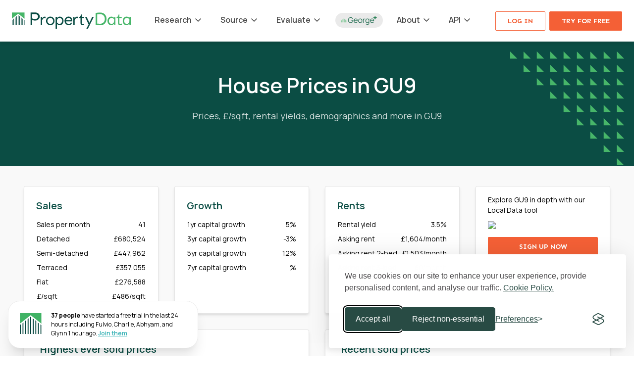

--- FILE ---
content_type: text/html; charset=utf-8
request_url: https://propertydata.co.uk/postcode-data/gu9
body_size: 22267
content:
<!doctype html>
<html lang="en">
<head><script>(function(w,i,g){w[g]=w[g]||[];if(typeof w[g].push=='function')w[g].push(i)})
(window,'GTM-5VCVTFC','google_tags_first_party');</script><script>(function(w,d,s,l){w[l]=w[l]||[];(function(){w[l].push(arguments);})('set', 'developer_id.dYzg1YT', true);
		w[l].push({'gtm.start':new Date().getTime(),event:'gtm.js'});var f=d.getElementsByTagName(s)[0],
		j=d.createElement(s);j.async=true;j.src='/0gth/';
		f.parentNode.insertBefore(j,f);
		})(window,document,'script','dataLayer');</script>
<meta charset="utf-8">
<title>Property Data for postcode GU9 - PropertyData</title>
<meta name="description" content="High level data for GU9 including house prices, rents, yields, demographics and more">
<meta name="viewport" content="width=device-width, initial-scale=1, maximum-scale=1">
<meta name="google-site-verification" content="QcdqNA1sCEmEy5jGWUnHD6CksRNmpcsWR5M5SzC7UxY" />
<meta name="facebook-domain-verification" content="ys0aa8wgzm7ckkbg7zoefd0mo1o8wk" />
<meta property="og:title" content="Property Data for postcode GU9" />
<meta property="og:image" content="https://propertydata.co.uk/images/logo-share.png" />
<meta property="og:description" content="Make your investments based on data, not whims." />
<link rel="canonical" href="https://propertydata.co.uk/postcode-data/gu9">
<link rel="preconnect" href="https://fonts.gstatic.com">
<link rel="stylesheet" href="https://fonts.googleapis.com/css2?family=Manrope:wght@200;300;400;500;600;700&family=Sen:wght@400;700&family=Mulish:wght@400&display=swap">
<link rel="preload" as="style" href="https://propertydata.co.uk/build/assets/app-CnLPz85U.css" /><link rel="stylesheet" href="https://propertydata.co.uk/build/assets/app-CnLPz85U.css" />	<!-- Google Tag Manager -->
<script>(function(w,d,s,l,i){w[l]=w[l]||[];w[l].push({'gtm.start':
new Date().getTime(),event:'gtm.js'});var f=d.getElementsByTagName(s)[0],
j=d.createElement(s),dl=l!='dataLayer'?'&l='+l:'';j.async=true;j.src=
'https://www.googletagmanager.com/gtm.js?id='+i+dl;f.parentNode.insertBefore(j,f);
})(window,document,'script','dataLayer','GTM-5VCVTFC');</script>
<!-- End Google Tag Manager -->

<script>
window.uetq = window.uetq || [];
window.uetq.push('consent', 'update', {
  'ad_storage': 'granted'
});
</script>

<!-- Global site tag (gtag.js) - Google Analytics -->
<script async src="https://www.googletagmanager.com/gtag/js?id=G-Y04S54KXNM"></script>
<script>
	window.dataLayer = window.dataLayer || [];
	function gtag(){dataLayer.push(arguments);}

	// Set default consent state (denied until user accepts via cookie banner)
	gtag('consent', 'default', {
		analytics_storage: 'denied',
		ad_storage: 'denied',
		ad_user_data: 'denied',
		ad_personalization: 'denied',
		url_passthrough: true,
		ads_data_redaction: true,
		wait_for_update: 500
	});

	gtag('js', new Date());

	gtag('config', "G-Y04S54KXNM");

	const queryParams = new Proxy(new URLSearchParams(window.location.search), {
		get: (searchParams, prop) => searchParams.get(prop),
	});

	if (queryParams.login == 'true')
		gtag('event', 'login', { 'event_category': 'authentication', 'event_label': 'success' });
</script>

<!-- Google tag -->
<script async src="https://www.googletagmanager.com/gtag/js?id=AW-994605772"></script> <script> window.dataLayer = window.dataLayer || []; function gtag(){dataLayer.push(arguments);} gtag('js', new Date()); gtag('config', 'AW-994605772'); </script>
</head>
<body class="">

<!-- Google Tag Manager (noscript) -->
<noscript><iframe src="https://www.googletagmanager.com/ns.html?id=GTM-5VCVTFC"
height="0" width="0" style="display:none;visibility:hidden"></iframe></noscript>
<!-- End Google Tag Manager (noscript) -->

<div class="header-blanket fixed top-0 bottom-0 h-screen w-screen z-5 bg-black bg-opacity-40 hidden"></div>
<nav class="app-header no-pdf w-full bg-primary-white list-none select-none shadow-md z-6 sticky top-0">
	<div class="max-w-7xl mx-auto h-21 flex flex-col lg:px-4 lg:flex-row lg:justify-between lg:items-center xl:px-6">
		<div class="relative z-8 bg-primary-white flex flex-row justify-between flex-shrink-0">
			<a class="p-6 lg:p-0" href="/"><img class="w-56 xl:w-60" src="/images/logo.svg" alt="PropertyData - the leading analytics tool for property investors, agents & developers"></a>
			<div class="mobile-nav-handle text-xl text-grey-dark p-6 block lg:hidden"><i class="fa fa-bars cursor-pointer "></i></div>
		</div>

		<div class="nav-content absolute w-full -top-screen-95 bg-primary-white shadow-header z-7 transition-all lg:shadow-none lg:static lg:flex lg:items-center lg:justify-between">
			<div class="px-6 pb-4 pt-1 flex flex-row gap-x-6 lg:hidden">
									<a href="/login" class="btn btn-tertiary-orange-outline block w-1/2">Log in</a>
					<a href="/pricing?x=sign_up" class="btn btn-tertiary-orange block w-1/2">Try for free</a>
							</div>
			<ul class="w-full px-6 overflow-scroll h-screen-minus-35.5 lg:h-auto lg:overflow-visible lg:px-2 lg:flex lg:flex-row lg:flex-grow lg:justify-between lg:max-w-2xl lg:mx-auto">
				<li class="xl:relative py-3 border-b border-grey-pale lg:py-0 lg:border-none">
					<span class="toggle cursor-pointer font-semibold text-grey-darker flex flex-row justify-between transition-all duration-300 items-center lg:inline lg:p-2 lg:pr-1 lg:pb-7 lg:border-b-3 lg:border-transparent">Research<i class="far fa-angle-down transform rotate-0 transition-all duration-300 text-left mx-1.5 text-lg lg:text-base"></i></span>
					<div class="mega-menu mega-hidden mega-removed">
						<div class="w-full rounded-t-lg">
							<div class="flex flex-col justify-between sm:flex-row p-8 bg-primary-white rounded-t-lg mega-column timing-1">
								<a class="flex flex-col justify-between sm:w-11/24 no-underline mb-8 sm:mb-0" href="https://propertydata.co.uk/local-data">
									<div>
										<p class="text-lg font-medium mb-1">Local Data</p>
										<p class="w-full xs:w-3/4 sm:w-full text-sm mb-3">Comprehensive analytics for any custom local area in the UK</p>
									</div>
									<img class="w-full xs:w-3/4 sm:w-full rounded-sm border border-grey-light" src="/images/v2/mega-menu/local-data.jpg" alt="Local Data search">
								</a>
								<a class="flex flex-col justify-between sm:w-11/24 no-underline" href="https://propertydata.co.uk/postcode-data">
									<div>
										<p class="text-lg font-medium mb-1">Postcode Data</p>
										<p class="w-full xs:w-3/4 sm:w-full text-sm mb-3">Key property investment data by postcode district</p>
									</div>
									<img class="w-full xs:w-3/4 sm:w-full rounded-sm border border-grey-light" src="/images/v2/mega-menu/postcode-data.jpg" alt="Postcode data search">
								</a>
							</div>
							<div class="relative flex flex-col justify-between sm:flex-row p-8 pb-12 sm:pb-8 bg-grey-lightest border-t border-grey-lighter mega-column timing-2">
								<div class="w-full sm:w-11/24">
									<a class="flex flex-row items-center no-underline mb-4" href="https://propertydata.co.uk/yield-hotspots">
										<img class="w-7 mr-1.5" src="/images/v2/icons/yield-hotspots.svg" alt="Pin in map icon">
										<p class="text-sm sm:text-base font-medium">Yield hotspots</p>
									</a>
									<a class="flex flex-row items-center no-underline mb-4" href="https://propertydata.co.uk/newsroom">
										<img class="w-7 mr-1.5" src="/images/v2/icons/newsroom.svg" alt="RSS feed icon">
										<p class="text-sm sm:text-base font-medium">Newsroom</p>
									</a>
									<a class="flex flex-row items-center no-underline mb-4 sm:mb-0" href="https://propertydata.co.uk/chart-library">
										<img class="w-7 mr-1.5" src="/images/v2/icons/chart-library.svg" alt="Chart icon">
										<p class="text-sm sm:text-base font-medium">National Charts</p>
									</a>
								</div>
								<div class="w-full sm:w-11/24">
									<a class="flex flex-row items-center no-underline mb-4" href="https://propertydata.co.uk/browser-extension">
										<img class="w-7 mr-1.5" src="/images/v2/icons/browser-extension.svg" alt="Credit card icon">
										<p class="text-sm sm:text-base font-medium">Browser extension</p>
									</a>
									<a class="flex flex-row items-center no-underline mb-4" href="https://propertydata.co.uk/augmented-reality-app">
										<img class="w-7 mr-1.5" src="/images/v2/icons/ar-app.jpg" alt="AR app icon">
										<p class="text-sm sm:text-base font-medium">Augmented Reality app</p>
									</a>
									<a class="flex flex-row items-center no-underline" href="https://propertydata.co.uk/council-tax">
										<img class="w-7 mr-1.5" src="/images/v2/icons/council-tax-index.svg" alt="Grid table icon">
										<p class="text-sm sm:text-base font-medium">Council Tax Index</p>
									</a>
								</div>
							</div>
							<div class="w-full flex justify-between items-center p-4 bg-tertiary-background border-t border-grey-lighter mega-column timing-3">
								<a href="https://propertydata.co.uk/research" class="text-sm no-underline text-tertiary-green font-semibold flex items-center">
									<p>Research overview</p>
									<i class="far fa-arrow-right ml-2 mt-0.5"></i>
								</a>
							</div>
						</div>
					</div>
				</li>
				<li class="xl:relative py-3 border-b border-grey-pale lg:border-none lg:py-0">
					<span class="toggle cursor-pointer font-semibold text-grey-darker flex flex-row justify-between transition-all duration-300 items-center lg:inline lg:p-2 lg:pr-1 lg:pb-7 lg:border-b-3 lg:border-transparent">Source<i class="far fa-angle-down transform rotate-0 transition-all duration-300 text-left mx-1.5 text-lg lg:text-base"></i></span>
					<div class="mega-menu mega-hidden mega-removed">
						<div class="p-8 pb-12 bg-primary-white lg:w-1/2 lg:rounded-l">
							<div class="mega-column timing-1">
								<a class="flex flex-col justify-between no-underline mb-6" href="https://propertydata.co.uk/source-on-market">
									<p class="mb-2 text-green-medium font-semibold text-2xs uppercase">On-market</p>
									<div>
										<p class="text-lg font-medium mb-1">On-market search</p>
										<p class="w-full xs:w-3/4 sm:w-1/2 lg:w-full text-sm mb-3">75,000 properties available now matching 36 different investor and developer strategies</p>
									</div>
									<img class="w-full xs:w-3/4 sm:w-1/2 lg:w-full rounded-sm border border-grey-light" src="/images/v2/mega-menu/source-on-market.jpg" alt="Source on market properties">
								</a>
								<hr class="h-px p-0 my-7 border-0 bg-grey-pale">
								<a class="flex flex-row items-center no-underline mb-4" href="https://propertydata.co.uk/rent-to-rent">
									<img class="w-7 mr-1.5" src="/images/v2/icons/rent-to-rent.svg" alt="Moving house icon">
									<p class="text-sm sm:text-base font-medium">Rent-to-rent</p>
								</a>
							</div>
						</div>
						<div class="p-8 pb-12 bg-grey-lightest lg:border-l border-grey-lighter lg:w-1/2">
							<div class="mega-column timing-2">
								<a class="flex flex-col justify-between no-underline mb-6" href="https://propertydata.co.uk/source-off-market">
									<p class="mb-2 text-green-medium font-semibold text-2xs uppercase">Off-market</p>
									<div>
										<p class="text-lg font-medium mb-1">Letter sending</p>
										<p class="w-full xs:w-3/4 sm:w-1/2 lg:w-full text-sm mb-3">Use our off-market sourcing tools to filter properties down, send letter campaigns and generate leads</p>
									</div>
									<img class="w-full xs:w-3/4 sm:w-1/2 lg:w-full rounded-sm border border-grey-light" src="/images/v2/mega-menu/letter-sending.jpg" alt="Letter sending">
								</a>
								<hr class="h-px p-0 my-7 border-0 bg-grey-lighter">
								<a class="flex flex-row items-center no-underline mb-4" href="https://propertydata.co.uk/planning-alerts">
									<img class="w-7 mr-1.5" src="/images/v2/icons/planning-alerts.svg" alt="Ruler icon">
									<p class="text-sm sm:text-base font-medium">Planning alerts</p>
								</a>
								<a class="flex flex-row items-center no-underline mb-4" href="https://propertydata.co.uk/plots-by-company">
									<img class="w-7 mr-1.5" src="/images/v2/icons/titles-by-company.svg" alt="Building icon">
									<p class="text-sm sm:text-base font-medium">Titles by company</p>
								</a>
							</div>
						</div>
						<div class="w-full flex justify-between items-center p-4 bg-tertiary-background border-t border-grey-lighter mega-column timing-3">
							<a href="https://propertydata.co.uk/sourcing" class="text-sm no-underline text-tertiary-green font-semibold flex items-center">
								<p>Source overview</p>
								<i class="far fa-arrow-right ml-2 mt-0.5"></i>
							</a>
						</div>
					</div>
				</li>
				<li class="xl:relative py-3 border-b border-grey-pale lg:border-none lg:py-0">
					<span class="toggle cursor-pointer font-semibold text-grey-darker flex flex-row justify-between transition-all duration-300 items-center lg:inline lg:p-2 lg:pr-1 lg:pb-7 lg:border-b-3 lg:border-transparent">Evaluate<i class="far fa-angle-down transform rotate-0 transition-all duration-300 text-left mx-1.5 text-lg lg:text-base"></i></span>
					<div class="mega-menu mega-hidden mega-removed">
						<div class="w-full rounded-t-lg">
							<div class="p-6 bg-primary-white rounded-t-lg mega-column timing-1">
								<div class="grid grid-cols-1 sm:grid-cols-2 gap-6 mb-6">
									<a class="flex items-center no-underline group py-2" href="https://propertydata.co.uk/plot-map">
										<img class="w-28 h-28 rounded-sm border border-grey-light mr-4 flex-shrink-0" src="/images/v2/mega-menu/plot-map.jpg?v=3" alt="Plot Map search">
										<div>
											<p class="text-base font-medium mb-1">Plot Map</p>
											<p class="text-sm text-grey-dark">Hi-res maps showing buildings, boundaries, ownership & more</p>
										</div>
									</a>
									<a class="flex items-center no-underline group py-2" href="https://propertydata.co.uk/valuation">
										<img class="w-28 h-28 rounded-sm border border-grey-light mr-4 flex-shrink-0" src="/images/v2/mega-menu/valuation.jpg?v=3" alt="Valuation tools">
										<div>
											<p class="text-base font-medium mb-1">Valuation</p>
											<p class="text-sm text-grey-dark">Instant valuation of any urban or suburban UK property</p>
										</div>
									</a>
								</div>
							<div class="grid grid-cols-1 sm:grid-cols-2 gap-6">
								<a class="flex items-center no-underline group py-2" href="https://propertydata.co.uk/construction-costs">
									<img class="w-28 h-28 rounded-sm border border-grey-light mr-4 flex-shrink-0" src="/images/v2/mega-menu/construction-costs.jpg?v=3" alt="Construction costs">
									<div>
										<p class="text-base font-medium mb-1">Construction Costs</p>
										<p class="text-sm text-grey-dark">£/sqft build costs, Build cost calculator and our Plan Analysis service</p>
									</div>
								</a>
								<a class="flex items-center no-underline group py-2" href="https://propertydata.co.uk/comparables-finder">
									<img class="w-28 h-28 rounded-sm border border-grey-light mr-4 flex-shrink-0" src="/images/v2/mega-menu/comparables.jpg?v=3" alt="Comparables">
									<div>
										<p class="text-base font-medium mb-1">Comparables</p>
										<p class="text-sm text-grey-dark">The quickest way to find sold price or asking rent comparables</p>
									</div>
								</a>
							</div>
						</div>
							<div class="relative flex flex-col justify-between sm:flex-row p-8 pb-12 sm:pb-8 bg-grey-lightest border-t border-grey-lighter mega-column timing-2">
								<div class="w-full sm:w-11/24">
									<a class="flex flex-row items-center no-underline mb-4" href="https://propertydata.co.uk/finance-finder">
										<img class="w-7 mr-1.5" src="/images/v2/icons/finance-icon.svg" alt="Hand with coins icon">
										<p class="text-sm sm:text-base font-medium">Finance Finder</p>
									</a>
									<a class="flex flex-row items-center no-underline mb-4" href="https://propertydata.co.uk/national-hmo-register">
										<img class="w-7 mr-1.5" src="/images/v2/icons/hmo-icon.svg" alt="Split square icon">
										<p class="text-sm sm:text-base font-medium">National HMO Register</p>
									</a>
									<a class="flex flex-row items-center no-underline mb-4 sm:mb-0" href="https://propertydata.co.uk/calculators">
										<img class="w-7 mr-1.5" src="/images/v2/icons/yield-calculator-icon.svg" alt="Plus and minus sign in square icon">
										<p class="text-sm sm:text-base font-medium">Calculators</p>
									</a>
								</div>
								<div class="w-full sm:w-11/24">
									<a class="flex flex-row items-center no-underline mb-4" href="https://propertydata.co.uk/internal-area-lookup">
										<img class="w-7 mr-1.5" src="/images/v2/icons/internal-area-icon.svg" alt="Plus sign in square icon">
										<p class="text-sm sm:text-base font-medium">Internal Area Lookup</p>
									</a>
									<a class="flex flex-row items-center no-underline" href="https://propertydata.co.uk/council-tax-lookup">
										<img class="w-7 mr-1.5" src="/images/v2/icons/council-tax-icon.svg" alt="Magnifying glass icon">
										<p class="text-sm sm:text-base font-medium">Council Tax Lookup</p>
									</a>
								</div>
							</div>
							<div class="w-full flex justify-between items-center p-4 bg-tertiary-background border-t border-grey-lighter mega-column timing-3">
								<a href="https://propertydata.co.uk/evaluate" class="text-sm no-underline text-tertiary-green font-semibold flex items-center">
									<p>Evaluate overview</p>
									<i class="far fa-arrow-right ml-2 mt-0.5"></i>
								</a>
							</div>
						</div>
					</div>
				</li>
				<li class="py-3 lg:py-0 lg:flex lg:items-center lg:-mt-0.5">
					<a href="https://propertydata.co.uk/george" class="inline-flex items-center no-underline bg-grey-pale rounded-full px-3 py-1.5 hover:bg-grey-lighter transition-colors">
						<img class="w-18" src="/images/v2/icons/george-logo-green.png" alt="George AI">
					</a>
				</li>

				<li class="xl:relative py-3 border-b border-grey-pale lg:border-none lg:py-0">
					<span class="toggle cursor-pointer font-semibold text-grey-darker flex flex-row justify-between transition-all duration-300 items-center lg:inline lg:p-2 lg:pr-1 lg:pb-7 lg:border-b-3 lg:border-transparent">About<i class="far fa-angle-down transform rotate-0 transition-all duration-300 text-left mx-1.5 text-lg lg:text-base"></i></span>
					<div class="mega-menu mega-hidden mega-removed">
						<div class="p-8 pb-0 bg-primary-white lg:w-1/2 lg:rounded-l lg:pr-0 lg:pb-8">
							<div class="mega-column timing-1 border-b border-black border-opacity-20 pb-8 lg:pb-0 lg:pr-8 lg:border-b-0 lg:border-r">
								<a class="block py-1.5 mb-4 no-underline" href="https://propertydata.co.uk/pricing?x=pricing">
									<span class="flex flex-row items-center">
										<span class="hidden lg:block"><i class="far fa-pound-sign w-7 text-center mr-2.5 py-1 text-green-medium text-xl"></i></span>
										<p class="text-sm font-semibold mb-0.5">Pricing</p>
									</span>
									<p class="text-xs leading-4.5 lg:ml-9.5">Simple subscription packages from £14/month</p>
								</a>
								<a class="block py-1.5 mb-4 no-underline" href="/videos/quick-overview">
									<span class="flex flex-row items-center">
										<span class="hidden lg:block"><i class="far fa-play-circle w-7 text-center mr-2.5 py-1 text-green-medium text-xl"></i></span>
										<p class="text-sm font-semibold mb-0.5">Overview video</p>
									</span>
									<p class="text-xs leading-4.5 lg:ml-9.5">Quick introduction to PropertyData, plus more videos on specific features</p>
								</a>
								<a class="block py-1.5 mb-4 no-underline" href="https://propertydata.co.uk/reviews">
									<span class="flex flex-row items-center">
										<span class="hidden lg:block"><i class="far fa-star-sharp w-7 text-center mr-2.5 py-1 text-green-medium text-xl"></i></span>
										<p class="text-sm font-semibold mb-0.5">Reviews</p>
									</span>
									<p class="text-xs leading-4.5 lg:ml-9.5">4.6 average from 324 verified customer reviews</p>
								</a>
								<a class="block py-1.5 no-underline" href="https://propertydata.co.uk/data-sources">
									<span class="flex flex-row items-center">
										<span class="hidden lg:block"><i class="far fa-database w-7 text-center mr-2.5 py-1 text-green-medium text-xl"></i></span>
										<p class="text-sm font-semibold mb-0.5">Data sources</p>
									</span>
									<p class="text-xs leading-4.5 lg:ml-9.5">We're always completely transparent about our data</p>
								</a>
							</div>
						</div>
						<div class="p-8 bg-primary-white lg:w-1/2 lg:rounded-r">
							<div class="mega-column timing-2">
								<a class="block py-1.5 mb-4 no-underline" href="https://propertydata.co.uk/coverage">
									<span class="flex flex-row items-center">
										<span class="hidden lg:block"><i class="far fa-radar w-7 text-center mr-2.5 py-1 text-green-medium text-xl"></i></span>
										<p class="text-sm font-semibold mb-0.5">Coverage</p>
									</span>
									<p class="text-xs leading-4.5 lg:ml-9.5">Find out which data sets cover which UK countries</p>
								</a>
								<a class="block py-1.5 mb-4 no-underline" href="https://propertydata.co.uk/training">
									<span class="flex flex-row items-center">
										<span class="hidden lg:block"><i class="far fa-chalkboard-user w-7 text-center mr-2.5 py-1 text-green-medium text-xl"></i></span>
										<p class="text-sm font-semibold mb-0.5">Training</p>
									</span>
									<p class="text-xs leading-4.5 lg:ml-9.5">One-to-one sessions to get the most out of PropertyData</p>
								</a>
								<a class="block py-1.5 mb-4 no-underline" href="https://propertydata.co.uk/bespoke-data">
									<span class="flex flex-row items-center">
										<span class="hidden lg:block"><i class="far fa-handshake w-7 text-center mr-2.5 py-1 text-green-medium text-xl"></i></span>
										<p class="text-sm font-semibold mb-0.5">Bespoke Data / Press</p>
									</span>
									<p class="text-xs leading-4.5 lg:ml-9.5">Data analysis and enrichment for organisations, and press requests</p>
								</a>
								<a class="block py-1.5 no-underline" href="https://propertydata.co.uk/contact">
									<span class="flex flex-row items-center">
										<span class="hidden lg:block"><i class="far fa-envelope w-7 text-center mr-2.5 py-1 text-green-medium text-xl"></i></span>
										<p class="text-sm font-semibold mb-0.5">Contact us</p>
									</span>
									<p class="text-xs leading-4.5 lg:ml-9.5">Email us for technical support, account queries, or anything else</p>
								</a>
							</div>
						</div>
					</div>
				</li>
				<li class="xl:relative py-3 border-b border-grey-pale lg:border-none lg:py-0">
					<span class="toggle cursor-pointer font-semibold text-grey-darker flex flex-row justify-between transition-all duration-300 items-center lg:inline lg:p-2 lg:pr-1 lg:pb-7 lg:border-b-3 lg:border-transparent">API<i class="far fa-angle-down transform rotate-0 transition-all duration-300 text-left mx-1.5 text-lg lg:text-base"></i></span>
					<div class="mega-menu mega-hidden mega-removed">
						<div class="w-full rounded-t-lg">
							<div class="flex flex-col lg:flex-row p-8 bg-primary-white rounded-t-lg mega-column timing-1">
								<div class="w-full lg:w-1/2 lg:pr-8 lg:border-r border-grey-lighter">
									<a class="block py-1.5 mb-4 no-underline" href="https://propertydata.co.uk/api">
										<span class="flex flex-row items-center">
											<span class="hidden lg:block"><i class="far fa-power-off w-7 text-center mr-2.5 py-1 text-green-medium text-xl"></i></span>
											<p class="text-sm font-semibold mb-0.5">Overview</p>
										</span>
										<p class="text-xs leading-4.5 lg:ml-9.5">The UK's most comprehensive property data API</p>
									</a>
									<a class="block py-1.5 no-underline" href="https://propertydata.co.uk/api/documentation">
										<span class="flex flex-row items-center">
											<span class="hidden lg:block"><i class="far fa-books w-7 text-center mr-2.5 py-1 text-green-medium text-xl"></i></span>
											<p class="text-sm font-semibold mb-0.5">Documentation</p>
										</span>
										<p class="text-xs leading-4.5 lg:ml-9.5">Complete API documentation including sample API requests</p>
									</a>
								</div>
								<div class="w-full lg:w-1/2 lg:pl-8 mt-4 lg:mt-0">
									<a class="block py-1.5 mb-4 no-underline" href="https://propertydata.co.uk/api/pricing?x=navigation">
										<span class="flex flex-row items-center">
											<span class="hidden lg:block"><i class="far fa-pound-sign w-7 text-center mr-2.5 py-1 text-green-medium text-xl"></i></span>
											<p class="text-sm font-semibold mb-0.5">Pricing</p>
										</span>
										<p class="text-xs leading-4.5 lg:ml-9.5">Competitively priced packages starting from £28/month</p>
									</a>
									<a class="block py-1.5 no-underline" href="https://propertydata.co.uk/api/status">
										<span class="flex flex-row items-center">
											<span class="hidden lg:block"><i class="far fa-monitor-heart-rate w-7 text-center mr-2.5 py-1 text-green-medium text-xl"></i></span>
											<p class="text-sm font-semibold mb-0.5">Status</p>
										</span>
										<p class="text-xs leading-4.5 lg:ml-9.5">We monitor our API constantly to track uptime and response times</p>
									</a>
								</div>
							</div>
							<div class="relative p-8 pb-12 sm:pb-8 bg-grey-lightest border-t border-grey-lighter mega-column timing-2">
								<p class="mb-4 text-green-medium font-semibold text-2xs uppercase">Integrate with AI <span class="ml-1 bg-green-medium text-2xs uppercase px-1.5 py-0.5 rounded-full normal-case" style="color: white;">New</span></p>
								<div class="flex flex-col sm:flex-row">
								<div class="w-full sm:w-1/2 sm:pr-4">
									<a class="flex flex-row items-center no-underline" href="https://propertydata.co.uk/api/chatgpt">
										<img class="w-7 mr-2" src="/images/menu/chatgpt.png" alt="ChatGPT">
										<div>
											<p class="text-sm sm:text-base font-medium">ChatGPT</p>
											<p class="text-xs text-grey-dark">Use PropertyData inside ChatGPT</p>
										</div>
									</a>
								</div>
								<div class="w-full sm:w-1/2 sm:pl-4 mt-4 sm:mt-0">
									<a class="flex flex-row items-center no-underline" href="https://propertydata.co.uk/api/mcp">
										<img class="w-7 mr-2" src="/images/menu/mcp.png" alt="MCP">
										<div>
											<p class="text-sm sm:text-base font-medium">MCP Server</p>
											<p class="text-xs text-grey-dark">Connect to Claude Code, Cursor & other AI tools</p>
										</div>
									</a>
								</div>
								</div>
							</div>
						</div>
					</div>
				</li>
			</ul>

			<div class="hidden flex-row flex-shrink-0 lg:flex">
									<a href="/login" class="btn btn-tertiary-orange-outline block px-6">Log in</a>
					<a href="/pricing?x=sign_up" class="btn btn-tertiary-orange block ml-2 px-6">Try for free</a>
							</div>
		</div>
	</div>
</nav>


<div class="bg-grey-page">

	<div class="px-4 py-10 lg:pb-16 text-primary-white text-center bg-green-dark lg:bg-triangles-sm-tr bg-no-repeat bg-right-top-5">
		<h1 class="mt-6">House Prices in GU9</h1>
		<p class="mx-auto text-md my-6 text-primary-white text-opacity-80">Prices, £/sqft, rental yields, demographics and more in GU9</p>
	</div>

	<div class="max-w-8xl mx-auto mt-6 mb-8 px-4 flex justify-center flex-wrap">

		<div class="w-68 bg-primary-white m-4 py-5 px-6 border border-black border-opacity-10 rounded shadow-md">

			<h2 class="mb-1 text-green-dark text-lg font-semibold">Sales</h2>

			<table class="w-full text-sm">
				<tr><td class="py-1">Sales per month</td><td class="py-1 text-right">41</td></tr>
				<tr><td class="py-1">Detached</td><td class="py-1 text-right">£680,524</td></tr>
				<tr><td class="py-1">Semi-detached</td><td class="py-1 text-right">£447,962</td></tr>
				<tr><td class="py-1">Terraced</td><td class="py-1 text-right">£357,055</td></tr>
				<tr><td class="py-1">Flat</td><td class="py-1 text-right">£276,588</td></tr>
				<tr><td class="py-1">£/sqft</td><td class="py-1 text-right">£486/sqft</td></tr>
			</table>

		</div>

		<div class="w-68 bg-primary-white m-4 py-5 px-6 border border-black border-opacity-10 rounded shadow-md">

			<h2 class="mb-1 text-green-dark text-lg font-semibold">Growth</h2>

			<table class="w-full text-sm">
				<tr><td class="py-1">1yr capital growth</td><td class="py-1 text-right">5%</td></tr>
				<tr><td class="py-1">3yr capital growth</td><td class="py-1 text-right">-3%</td></tr>
				<tr><td class="py-1">5yr capital growth</td><td class="py-1 text-right">12%</td></tr>
				<tr><td class="py-1">7yr capital growth</td><td class="py-1 text-right">%</td></tr>
			</table>
		</div>

		<div class="w-68 bg-primary-white m-4 py-5 px-6 border border-black border-opacity-10 rounded shadow-md">
				
			<h2 class="mb-1 text-green-dark text-lg font-semibold">Rents</h2>

			<table class="w-full text-sm">
				<tr><td class="py-1">Rental yield</td><td class="py-1 text-right">3.5%</td></tr>
				<tr><td class="py-1">Asking rent</td><td class="py-1 text-right">£1,604/month</td></tr>
				<tr><td class="py-1">Asking rent 2-bed</td><td class="py-1 text-right">£1,503/month</td></tr>
				<tr><td class="py-1">Asking rent 3-bed</td><td class="py-1 text-right">£0/month</td></tr>
			</table>

		</div>

		<div class="w-68 bg-primary-white m-4 pt-4 pb-2 px-6 border border-black border-opacity-10 rounded shadow-md">
			<p class="text-sm">Explore GU9 in depth with our Local Data tool</p>
			<img class="mt-3 w-full h-30" src="https://maps.google.com/maps/api/staticmap?size=227x124&path=weight:0|fillcolor:0x19936590|enc:a%7CxwHzc%7CCdz%40%7Co%40ve%40rCvThA%5DZvAvAb%40%60DYvGz%40v_%40qJsU%40PHt%40f%40tHHXPxFu%40b%40KTsAhAiAlGYTc%40TYHCvEq%40%3F%5DpKj%40%5Cj%40l%40d%40p%40RXVXz%40%7C%40DLLBDLl%40KXCZB%5CHZLvBv%40%7E%40VxBDnA%3FlEFvA%40pE_RTuFUqL%40oEBiGGy%40xALtCDK%7D%40nKtGt%5CgN%60GpLrRNzX_IBVu%40Ha%40%5CXj%40p%40AfA%7E%40b%40AB%5EDA%5Cf%40VGl%40Qn%40Wf%40QHGDIBCJUx%40i%40%60BmALJZCF%40%5E%40H%40D%3FDA%40ERMTU%40%3Fh%40e%40HIPO%40%3FDIJWXMBUPGFQXUp%40m%40BI%40GNEFGBGHMHE%5EB%40G%3FG%5EQzM%7ELlNlX%7ER%60Q_D%7DG%7DIq_%40_JwTlGmAfFpDpCoBzBpC%7CG%7CArCH%5Ea%40%5EkLtBsAjA%60ED%3FLSRINAJs%40l%40%5B%40HNQHl%40h%40i%40%60%40Pb%40C%5C%7B%40Hq%40oDgKNcKC%3F_%40VUo%40GQAk%40AALqABKOuAEKmAhBGCE%40G%3FaAa%40%40a%40Ha%40IDWQUaAEc%40BIH%7B%40%3FMmByA%3FEi%40g%40e%40s%40KKCEAMSk%40%5Bk%40CMJKqA_AeB%7BQvBmGwAsGoCt%40y%40gNCkMqBkIx%40yLp%40%7De%40eEwBmCkE%5DuN%7DHsUn%40iZ%7EJpArJ%7CAvFoHIc%40Mu%40a%40Fs%40TsAh%40%7DA%7C%40RwN%60AwIpDgMZsDkE%7CAEFmENu%40Vo%40Nk%40POBWJc%40GK_%40EgBYwBn%40%7DHLkBAo%40v%40%7DFZqAVu%40TeAn%40mD%60%40yAf%40qA%7E%40cEf%40%7D%40n%40UFELWHYLgABGJ%5BHKBGJw%40VgAHoA%3Fm%40_QgV%7BGmAp%40%7EB_GdLsNzf%40%7BX%60t%40_Qh%40mRrWsJlYs%40mAqAcCgAkB%5Dy%40MU%5Dy%40Ys%40CEGFQ%7C%40Er%40ChBGnDo%40y%40QQ%3FA%5BWC%3FIESEQ%3FFuCA%7DAa%40uNMuCMwBMaB_%40cEKaAcB%7CBc%40k%40m%40m%40e%40_%40SKg%40%5BWIg%40MSCc%40Cc%40%40cHgl%40%7BLuNkJki%40wC%7Bf%40ICKEc%40i%40Qa%40IU%7D%40I%5BOeAKECAtAMbCI%60EQnBKpBKhAIdAa%40%7ECOd%40cCdFo%40dBSz%40m%40nD%7DCvPkAhFaArEKfAU%7CCI%5CELEDG%40%5D%5EMVMd%40QFEDCFIv%40GVIT%5Dn%40ELAJATI%60%40ARA%5EARWtAMxA%5DjCGt%40Kt%40MZGb%40UlBWdBOlAEv%40I%60AKhA%3FXAJG%5EE%60%40%3FlCEd%40K%60%40CZCFAd%40CL%40JCZK%5EMLAF%3FFFVCRELCREHSXa%40ZKRC%40IBg%40dAUTEFe%40NQDI%40QLMPKNe%40%7C%40WNEBO%40MIa%40GWB%5DCs%40TMJe%40j%40QZe%40dAIDEFQ%60AKTUt%40Ml%40SZONSFMLIDORGD%5D%7C%40MRGHsBhBOP%5Bb%40IR%5BjAMr%40G%60%40K%40QCIp%40AR%40ZGvA%5B%7EEDvAAP%40N%40PRx%40FPB%60%40LL%40DAFIRHv%40%3FL%3FlDAR%3F%7E%40BTDd%40Ll%40PfAAJ%3Ff%40EzAFN%40j%40DZFBDXP%3FHPDDDDJFTBDCLBJAStb%40kEvUgD%60Nqn%40%7Ex%40QUIp%40&key=AIzaSyBNfi2Zpz_ElKGXbFe2ZEP9hZbaM5VR4KM">
							<p class="mt-4"><a class="block btn btn-tertiary-orange w-80 max-w-full mx-auto mb-4" href="/pricing?x=postcode_district">Sign up now</a></p>
					</div>
		<div class="w-144 bg-primary-white m-4 py-5 px-8 border border-black border-opacity-10 rounded shadow-md">
				
			<h2 class="mb-1 text-green-dark text-lg font-semibold">Highest ever sold prices</h2>

			<table class="w-full text-sm">
									<tr><td class="py-1">2022-08-12</td><td class="py-1">Deerfield House, Old Compton Lane</td><td class="py-1 text-right">£4,000,000</td></tr>
									<tr><td class="py-1">2024-02-29</td><td class="py-1">3, Stoneyfields</td><td class="py-1 text-right">£3,650,000</td></tr>
									<tr><td class="py-1">2023-01-06</td><td class="py-1">11, Stoneyfields</td><td class="py-1 text-right">£3,400,000</td></tr>
									<tr><td class="py-1">2021-11-29</td><td class="py-1">Guildford House, Castle Hill</td><td class="py-1 text-right">£3,200,000</td></tr>
									<tr><td class="py-1">2020-06-12</td><td class="py-1">45, Waverley Lane</td><td class="py-1 text-right">£3,000,000</td></tr>
									<tr><td class="py-1">2014-01-29</td><td class="py-1">8, Greenhill Road</td><td class="py-1 text-right">£3,000,000</td></tr>
									<tr><td class="py-1">2025-07-23</td><td class="py-1">12A, Monkshanger</td><td class="py-1 text-right">£2,900,000</td></tr>
									<tr><td class="py-1">2021-12-15</td><td class="py-1">Burrows Dene, Tilford Road</td><td class="py-1 text-right">£2,760,000</td></tr>
							</table>

		</div>

		<div class="w-144 bg-primary-white m-4 py-5 px-8 border border-black border-opacity-10 rounded shadow-md">
				
			<h2 class="mb-1 text-green-dark text-lg font-semibold">Recent sold prices</h2>

			<table class="w-full text-sm">
									<tr><td class="py-1">2025-11-21</td><td class="py-1">2, White Cottage Close</td><td class="py-1 text-right">£395,000</td></tr>
									<tr><td class="py-1">2025-11-13</td><td class="py-1">27, Oak Tree View</td><td class="py-1 text-right">£285,000</td></tr>
									<tr><td class="py-1">2025-11-13</td><td class="py-1">39, Stoke Hills</td><td class="py-1 text-right">£740,000</td></tr>
									<tr><td class="py-1">2025-11-11</td><td class="py-1">Hawthorn Lodge, Flat 39</td><td class="py-1 text-right">£590,000</td></tr>
									<tr><td class="py-1">2025-11-07</td><td class="py-1">10, Borelli Mews</td><td class="py-1 text-right">£395,000</td></tr>
									<tr><td class="py-1">2025-11-07</td><td class="py-1">122, Farnborough Road</td><td class="py-1 text-right">£350,000</td></tr>
									<tr><td class="py-1">2025-11-06</td><td class="py-1">23, Coniston Drive</td><td class="py-1 text-right">£685,000</td></tr>
									<tr><td class="py-1">2025-11-04</td><td class="py-1">61, West Street</td><td class="py-1 text-right">£419,000</td></tr>
							</table>

		</div>

		<div class="w-68 bg-primary-white m-4 pt-4 pb-2 px-6 border border-black border-opacity-10 rounded shadow-md">
			<p class="text-sm">Explore GU9 in depth with our Local Data tool</p>
			<img class="mt-3 w-full h-30" src="https://maps.google.com/maps/api/staticmap?size=227x124&path=weight:0|fillcolor:0x19936590|enc:a%7CxwHzc%7CCdz%40%7Co%40ve%40rCvThA%5DZvAvAb%40%60DYvGz%40v_%40qJsU%40PHt%40f%40tHHXPxFu%40b%40KTsAhAiAlGYTc%40TYHCvEq%40%3F%5DpKj%40%5Cj%40l%40d%40p%40RXVXz%40%7C%40DLLBDLl%40KXCZB%5CHZLvBv%40%7E%40VxBDnA%3FlEFvA%40pE_RTuFUqL%40oEBiGGy%40xALtCDK%7D%40nKtGt%5CgN%60GpLrRNzX_IBVu%40Ha%40%5CXj%40p%40AfA%7E%40b%40AB%5EDA%5Cf%40VGl%40Qn%40Wf%40QHGDIBCJUx%40i%40%60BmALJZCF%40%5E%40H%40D%3FDA%40ERMTU%40%3Fh%40e%40HIPO%40%3FDIJWXMBUPGFQXUp%40m%40BI%40GNEFGBGHMHE%5EB%40G%3FG%5EQzM%7ELlNlX%7ER%60Q_D%7DG%7DIq_%40_JwTlGmAfFpDpCoBzBpC%7CG%7CArCH%5Ea%40%5EkLtBsAjA%60ED%3FLSRINAJs%40l%40%5B%40HNQHl%40h%40i%40%60%40Pb%40C%5C%7B%40Hq%40oDgKNcKC%3F_%40VUo%40GQAk%40AALqABKOuAEKmAhBGCE%40G%3FaAa%40%40a%40Ha%40IDWQUaAEc%40BIH%7B%40%3FMmByA%3FEi%40g%40e%40s%40KKCEAMSk%40%5Bk%40CMJKqA_AeB%7BQvBmGwAsGoCt%40y%40gNCkMqBkIx%40yLp%40%7De%40eEwBmCkE%5DuN%7DHsUn%40iZ%7EJpArJ%7CAvFoHIc%40Mu%40a%40Fs%40TsAh%40%7DA%7C%40RwN%60AwIpDgMZsDkE%7CAEFmENu%40Vo%40Nk%40POBWJc%40GK_%40EgBYwBn%40%7DHLkBAo%40v%40%7DFZqAVu%40TeAn%40mD%60%40yAf%40qA%7E%40cEf%40%7D%40n%40UFELWHYLgABGJ%5BHKBGJw%40VgAHoA%3Fm%40_QgV%7BGmAp%40%7EB_GdLsNzf%40%7BX%60t%40_Qh%40mRrWsJlYs%40mAqAcCgAkB%5Dy%40MU%5Dy%40Ys%40CEGFQ%7C%40Er%40ChBGnDo%40y%40QQ%3FA%5BWC%3FIESEQ%3FFuCA%7DAa%40uNMuCMwBMaB_%40cEKaAcB%7CBc%40k%40m%40m%40e%40_%40SKg%40%5BWIg%40MSCc%40Cc%40%40cHgl%40%7BLuNkJki%40wC%7Bf%40ICKEc%40i%40Qa%40IU%7D%40I%5BOeAKECAtAMbCI%60EQnBKpBKhAIdAa%40%7ECOd%40cCdFo%40dBSz%40m%40nD%7DCvPkAhFaArEKfAU%7CCI%5CELEDG%40%5D%5EMVMd%40QFEDCFIv%40GVIT%5Dn%40ELAJATI%60%40ARA%5EARWtAMxA%5DjCGt%40Kt%40MZGb%40UlBWdBOlAEv%40I%60AKhA%3FXAJG%5EE%60%40%3FlCEd%40K%60%40CZCFAd%40CL%40JCZK%5EMLAF%3FFFVCRELCREHSXa%40ZKRC%40IBg%40dAUTEFe%40NQDI%40QLMPKNe%40%7C%40WNEBO%40MIa%40GWB%5DCs%40TMJe%40j%40QZe%40dAIDEFQ%60AKTUt%40Ml%40SZONSFMLIDORGD%5D%7C%40MRGHsBhBOP%5Bb%40IR%5BjAMr%40G%60%40K%40QCIp%40AR%40ZGvA%5B%7EEDvAAP%40N%40PRx%40FPB%60%40LL%40DAFIRHv%40%3FL%3FlDAR%3F%7E%40BTDd%40Ll%40PfAAJ%3Ff%40EzAFN%40j%40DZFBDXP%3FHPDDDDJFTBDCLBJAStb%40kEvUgD%60Nqn%40%7Ex%40QUIp%40&key=AIzaSyBNfi2Zpz_ElKGXbFe2ZEP9hZbaM5VR4KM">
							<p class="mt-4"><a class="block btn btn-tertiary-orange w-80 max-w-full mx-auto mb-4" href="/pricing?x=postcode_district">Sign up now</a></p>
					</div>
		<div class="w-68 bg-primary-white m-4 py-5 px-6 border border-black border-opacity-10 rounded shadow-md">
				
			<h2 class="mb-1 text-green-dark text-lg font-semibold">HMOs</h2>

			<table class="w-full text-sm">
				<tr><td class="py-1">Licenced HMOs</td><td class="py-1 text-right"></td></tr>
				<tr><td class="py-1">Single room</td><td class="py-1 text-right">£0/month</td></tr>
				<tr><td class="py-1">Double room</td><td class="py-1 text-right">£0/month</td></tr>
				<tr><td class="py-1">Double en-suite</td><td class="py-1 text-right">£0/month</td></tr>
			</table>

		</div>

		<div class="w-68 bg-primary-white m-4 py-5 px-6 border border-black border-opacity-10 rounded shadow-md">
				
			<h2 class="mb-1 text-green-dark text-lg font-semibold">Demographics</h2>

			<table class="w-full text-sm">
				<tr><td class="py-1">Population</td><td class="py-1 text-right">29,779</td></tr>
				<tr><td class="py-1">10yr pop growth</td><td class="py-1 text-right">6.7%</td></tr>
				<tr><td class="py-1">Avg household income</td><td class="py-1 text-right">£59,500</td></tr>
				<tr><td class="py-1">University educated</td><td class="py-1 text-right">45%</td></tr>
				<tr><td class="py-1">Deprivation</td><td class="py-1 text-right">11%</td></tr>
				<tr><td class="py-1">Social rent</td><td class="py-1 text-right">10%</td></tr>
			</table>

		</div>

		<div class="w-68 bg-primary-white m-4 py-5 px-6 border border-black border-opacity-10 rounded shadow-md">
				
			<h2 class="mb-1 text-green-dark text-lg font-semibold">General</h2>

			<table class="w-full text-sm">
				<tr><td class="py-1">Green space</td><td class="py-1 text-right">22.9acres/k</td></tr>
				<tr><td class="py-1">Crime rate</td><td class="py-1 text-right">66/k</td></tr>
				<tr><td class="py-1">Planning apps/month</td><td class="py-1 text-right">37</td></tr>
				<tr><td class="py-1">Planning success rate</td><td class="py-1 text-right">89%</td></tr>
				<tr><td class="py-1">PropertyData Score</td><td class="py-1 text-right">%</td></tr>
			</table>

		</div>

	</div>

	<br>

			<a class="btn btn-primary-green block mb-8 xm:px-8" href="/pricing?x=postcode_district">See more detail – Sign up to PropertyData for free</a>
	
</div>


							<div class="bg-primary-white py-8">
				<div id="reviewsio-carousel-widget" class="w-full max-w-300 px-3 mx-auto py-4 no-embed no-pdf min-h-100"></div>
			</div>
			<div class="bg-green-dark pt-18 no-pdf">
	<p class="text-primary-white font-medium text-center text-3xl leading-2xl mb-14 mx-4">How PropertyData can help you</p>
	<div class="flex flex-row flex-wrap items-center justify-center text-primary-white text-center">
		<div class="mx-4 w-64 mb-18">
			<div class="h-32 flex align-middle justify-center mb-4">
				<img class="self-center" src="/images/v2/illustrations/home-investor.svg" alt="PropertyData investor illustration">
			</div>
			<p class="text-md font-bold mb-4">Be a smarter property investor using data</p>
			<p class="text-sm leading-lg tracking-loose font-light mx-8 mb-4">Some of the ways property investors use PropertyData to boost their returns</p>
			<a href="https://propertydata.co.uk/investors" class="btn btn-tertiary-orange inline-block px-4">I'm an investor</a>
		</div>
		<div class="mx-4 w-64 mb-18">
			<div class="h-32 flex align-middle justify-center mb-4">
				<img class="self-center" src="/images/v2/illustrations/home-data.svg" alt="PropertyData data illustration">
			</div>
			<p class="text-md font-bold mb-4">Make data-driven development decisions</p>
			<p class="text-sm leading-lg tracking-loose font-light mx-8 mb-4">How property developers can use market research in decision-making</p>
			<a href="https://propertydata.co.uk/developers" class="btn btn-tertiary-orange inline-block px-4">I'm a developer</a>
		</div>
		<div class="mx-4 w-64 mb-18">
			<div class="h-32 flex align-middle justify-center mb-4">
				<img class="self-center" src="/images/v2/illustrations/home-clients.svg" alt="PropertyData clients illustration">
			</div>
			<p class="text-md font-bold mb-4"">Save time and impress your clients with data</p>
			<p class="text-sm leading-lg tracking-loose font-light mx-8 mb-4">How agents can use PropertyData to gain an edge on the competition</p>
			<a href="https://propertydata.co.uk/agents" class="btn btn-tertiary-orange inline-block px-4">I'm an agent</a>
		</div>
		<!-- <div class="mx-4 w-64 mb-18">
			<div class="h-32 flex align-middle justify-center mb-4">
				<img class="self-center" src="/images/v2/illustrations/home-facts.svg" alt="PropertyData facts illustration">
			</div>
			<p class="text-md font-bold mb-4"">Find your next home based on facts not fiction</p>
			<p class="text-sm leading-lg tracking-loose font-light mx-8 mb-4">At eripuit signiferumque sea, vel ad mucius molestie, cu labitur.</p>
			<a href="" class="btn btn-tertiary-orange inline-block px-4">I'm a homebuyer</a>
		</div> -->
	</div>
</div>			
<div class="footer no-pdf bg-green-dark text-primary-white w-full pt-10 pb-12 px-8">
	<div class="flex flex-col justify-between max-w-7xl mx-auto lg:flex-row">
		<div class="flex flex-col">
			<img class="block w-44 mb-8" src="/images/v2/icons/logo-white.svg" alt="PropertyData - the leading analytics tool for property investors, agents & developers">
			
			<div class="mb-5 text-sm lg:text-base">
				<a class="no-underline inline-block mr-6 mb-4 lg:mr-8" href="https://propertydata.co.uk/cities">Data by city</a>
				<a class="no-underline inline-block mr-6 mb-4 lg:mr-8" href="https://propertydata.co.uk/resources">Resources</a>
				<a class="no-underline inline-block mr-6 mb-4 lg:mr-8" href="https://propertydata.co.uk/whats-new">What's new</a>
				<a class="no-underline inline-block mr-6 mb-4 lg:mr-8" href="https://propertydata.co.uk/propertydata-score">PropertyData Score</a>
				<a class="no-underline inline-block mr-6 mb-4 lg:mr-8" href="https://propertydata.co.uk/price-per-square-foot">£/sqft</a>
				<a class="no-underline inline-block mr-6 mb-4 lg:mr-8" href="https://propertydata.co.uk/local-yields">Local yields</a>
				<a class="no-underline inline-block mr-6 mb-4 lg:mr-8" href="https://propertydata.co.uk/commercial-rents">Commercial rents</a>
				<a class="no-underline inline-block mr-6 mb-4 lg:mr-8" href="https://propertydata.co.uk/affiliates">Affiliate program</a>
				<a class="no-underline inline-block mr-6 mb-4 lg:mr-8" href="https://propertydata.co.uk/investors">For Investors</a>
				<a class="no-underline inline-block mr-6 mb-4 lg:mr-8" href="https://propertydata.co.uk/developers">For Developers</a>
				<a class="no-underline inline-block mr-6 mb-4 lg:mr-8" href="https://propertydata.co.uk/agents">For Agents</a>
				<a class="no-underline inline-block mb-4" href="https://propertydata.co.uk/contact">Contact us</a>
			</div>

			<div class="text-xs mb-6 lg:mb-0">
				<span class="leading-5"><a target="_blank" href="http://libertytech.ltd" class="no-underline">Liberty Tech Limited</a></span>
				<span class="leading-5 mx-0.5 inline">•</span>
				<span class="leading-5">Company number 7689724</span>
				<span class="leading-5 mx-0.5 inline">•</span>
				<span class="leading-5">VAT number 132 0271 67</span>
			</div>
		</div>

		<div class="flex flex-col">
			<div class="text-3xs lg:text-xs mt-auto">
				<a class="leading-5 no-underline inline-block mr-3 lg:mr-4" href="https://propertydata.co.uk/terms">Terms</a>
				<a class="leading-5 no-underline inline-block mr-3 lg:mr-4" href="https://propertydata.co.uk/privacy">Privacy</a>
				<a class="leading-5 no-underline inline-block mr-3 lg:mr-4" href="https://propertydata.co.uk/fair-usage">Fair usage policy</a>
				<a class="leading-5 no-underline inline-block" href="https://propertydata.co.uk/cookies">Cookies</a>
			</div>
		</div>
	</div>
</div>




<div class="loading-blanket hidden fixed top-0 left-0 w-full h-full justify-center items-center bg-primary-white opacity-95 z-6">
	<div class="inner relative -top-4 text-center">
		<dotlottie-player src="/lottie/wave-graph.lottie" background="transparent" speed="1" class="w-48 h-auto mb-4 mx-auto" direction="1" playMode="normal" autoplay loop></dotlottie-player>
		<div class="loading my-4 font-light text-grey text-xl sm:text-2xl">Loading...</div>
		<div class="text my-4 text-lg font-light text-grey">...</div>
	</div>
</div>

<div class="popup-blanket hidden fixed top-0 left-0 w-full h-screen justify-center items-center bg-black bg-opacity-50 z-10"></div>

<div class="pd-popup hit-limit-paid">
	<div class="pd-popup-content w-104 text-sm">
		<span class="pd-popup-close close"><i class="fa fa-times"></i></span>
		<p class="text-green-dark text-lg mb-4">Limit reached</p>
					<p class="mb-3">Sorry, you've reached your monthly search limit.</p>
			<p class="mb-6">Upgrade your account for more searches.</p>
			<a href="https://propertydata.co.uk/change-plan" class="block btn btn-tertiary-orange px-12">Upgrade</a>
						</div>
</div>

<div class="pd-popup view-object">
	<div class="pd-popup-content w-164 text-sm">
		<span class="pd-popup-close close"><i class="fa fa-times"></i></span>
		<div class="object"></div>
	</div>
</div>

<div class="pd-popup upgrade-for-pdf">
	<div class="pd-popup-content w-120 text-sm">
		<span class="pd-popup-close close"><i class="fa fa-times"></i></span>
		<p class="text-green-dark text-lg mb-4">Upgrade to download PDFs</p>
		<p class="mb-6">There are many places in PropertyData to export data as well-formatted PDF files, including Local Data, Plot Map, Valuations, property reports and more.</p>

		<div class="flex flex-row justify-between mb-8">
			<table class="mb-4 w-full">
				<thead class="bg-grey-lightest text-sm text-black-neutral font-semibold">
					<tr class="top border-b border-opacity-10">
						<td class="px-2 py-4">&nbsp</td>
						<td class="px-2 py-4">Download PDFs</td>
						<td class="px-2 py-4">Branded PDFs</td>
					</tr>
				</thead>
				<tbody class="text-sm tracking-table text-grey-dark font-sans-table">
											<tr class="border-b border-opacity-10 ">
							<td class="px-2 py-4 text-left font-semibold">Basic</td>
							<td class="px-2 py-4 text-center"><i class="text-xl far fa-times text-error"></td>
							<td class="px-2 py-4 text-center"><i class="text-xl far fa-times text-error"></td>
						</tr>
											<tr class="border-b border-opacity-10 ">
							<td class="px-2 py-4 text-left font-semibold">Standard</td>
							<td class="px-2 py-4 text-center"><i class="text-xl far fa-times text-error"></td>
							<td class="px-2 py-4 text-center"><i class="text-xl far fa-times text-error"></td>
						</tr>
											<tr class="border-b border-opacity-10 ">
							<td class="px-2 py-4 text-left font-semibold">Pro</td>
							<td class="px-2 py-4 text-center"><i class="text-xl far fa-check text-green-medium"></td>
							<td class="px-2 py-4 text-center"><i class="text-xl far fa-times text-error"></td>
						</tr>
											<tr class="border-b border-opacity-10 ">
							<td class="px-2 py-4 text-left font-semibold">Unlimited</td>
							<td class="px-2 py-4 text-center"><i class="text-xl far fa-check text-green-medium"></td>
							<td class="px-2 py-4 text-center"><i class="text-xl far fa-check text-green-medium"></td>
						</tr>
									</tbody>
			</table>
		</div>

					<a href="/pricing?x=download_pdf" class="btn btn-tertiary-orange px-12">Start your free trial now</a>
			</div>
</div>


<div class="pd-popup data-explained">
	<div class="pd-popup-content w-120 text-sm">
		<span class="pd-popup-close close"><i class="fa fa-times"></i></span>
		<p class="text-green-dark text-xl font-semibold mb-4">Transparent data promise</p>
		<div class="prices-asking_prices">
			<p class="text-base font-semibold mb-1">Where does the raw data come from?</p>
			<p class="mb-4">Property listings seen on rightmove.co.uk, zoopla.co.uk and onthemarket.com.</p>
			<p class="text-base font-semibold mb-1">How often is the data updated?</p>
			<p class="mb-4">The data is updated in near real-time.</p>
			<p class="text-base font-semibold mb-1">What time period does the data cover?</p>
			<p class="mb-4">This is a real-time market snapshot - the data covers currently listed properties. Once properties are removed from the portal, they are soon removed from this tab.</p>
			<p class="text-base font-semibold mb-1">How is the raw data processed?</p>
			<p class="mb-4">Duplicates from multiple sources are matched and reconciled as far as possible. Listings with obvious errors, where price or number or bedrooms appear out of range, are discarded.</p>
			<p class="text-base font-semibold mb-1">What are the statistics used?</p>
			<p class="mb-4">Averages shown are the <a class="font-semibold no-underline text-secondary-blue-light" target="_blank" href="https://en.wikipedia.org/wiki/Interquartile_mean">interquartile mean</a>, a type of average that is insensitive to outliers while being its own distinct parameter. The 80% range means that 80% of the listed properties fall inside this range.</p>
		</div>
		<div class="prices-asking_prices_sqf">
			<p class="text-base font-semibold mb-1">Where does the raw data come from?</p>
			<p class="mb-4">Property listings seen on rightmove.co.uk, zoopla.co.uk and onthemarket.com.</p>
			<p class="text-base font-semibold mb-1">How do you know the square footage of properties?</p>
			<p class="mb-4">We use proprietary technology to read the square footage of properties from agent floorplans. Although we cannot determine the square footage for all properties, we can usually get sufficient coverage. Agents are sometimes known to inflate square footage, and this should be borne in mind as a weakness of this data.</p>
			<p class="text-base font-semibold mb-1">How often is the data updated?</p>
			<p class="mb-4">The data is updated in near real-time.</p>
			<p class="text-base font-semibold mb-1">What time period does the data cover?</p>
			<p class="mb-4">This is a real-time market snapshot - the data covers currently listed properties. Once properties are removed from the portal, they are soon removed from this tab.</p>
			<p class="text-base font-semibold mb-1">How is the raw data processed?</p>
			<p class="mb-4">Duplicates from multiple sources are matched and reconciled as far as possible. Listings with obvious errors, where price or number or bedrooms appear out of range, are discarded.</p>
			<p class="text-base font-semibold mb-1">What are the statistics used?</p>
			<p class="mb-4">The average shown is the <a class="font-semibold no-underline text-secondary-blue-light" target="_blank" href="https://en.wikipedia.org/wiki/Interquartile_mean">interquartile mean</a>, a type of average that is insensitive to outliers while being its own distinct parameter. The 80% range means that 80% of the listed properties fall inside this range.</p>
		</div>
		<div class="prices-sold_prices">
			<p class="text-base font-semibold mb-1">Where does the raw data come from?</p>
			<p class="mb-4">Property "price paid" data provided by the <a class="font-semibold no-underline text-secondary-blue-light" target="_blank" href="https://www.gov.uk/government/organisations/land-registry">Land Registry</a>.</p>
			<p class="text-base font-semibold mb-1">How often is the data updated?</p>
			<p class="mb-4">Once per month when released by the Land Registry, typically towards the end of each calendar month covering up to the end of the previous calendar month.</p>
			<p class="text-base font-semibold mb-1">What time period does the data cover?</p>
			<p class="mb-4">You can customise the time period using the filter at the top of the view. The default time period is up to 9 months back from today's date. The latest data covers the period up to 2025-12-15, although some sales that took place before this date may still be added in the coming months.</p>
			<p class="text-base font-semibold mb-1">How is the raw data processed?</p>
			<p class="mb-4">No additional processes are applied to this data.</p>
			<p class="text-base font-semibold mb-1">What are the statistics used?</p>
			<p class="mb-4">Averages shown are the <a class="font-semibold no-underline text-secondary-blue-light" target="_blank" href="https://en.wikipedia.org/wiki/Interquartile_mean">interquartile mean</a>, a type of average that is insensitive to outliers while being its own distinct parameter. The 80% range means that 80% of the listed properties fall inside this range.</p>
		</div>
		<div class="prices-sold_prices_sqf">
			<p class="text-base font-semibold mb-1">Where does the raw data come from?</p>
			<p class="mb-4">Property "price paid" data provided by the <a class="font-semibold no-underline text-secondary-blue-light" target="_blank" href="https://www.gov.uk/government/organisations/land-registry">Land Registry</a>, and Energy Performance Certificate (EPC) data provided by <a class="font-semibold no-underline text-secondary-blue-light" href="https://www.gov.uk/government/organisations/ministry-of-housing-communities-and-local-government">MHCLG</a>.</p>
			<p class="text-base font-semibold mb-1">How do you know the square footage of properties?</p>
			<p class="mb-4">We match the Land Registry data to EPC data provided by MHCLG. Due to the fact that not all properties sold have had an EPC and vagaries of addressing in the UK, we are not able to determine the square footage of all properties, but we can usually get sufficient coverage.</p>
			<p class="text-base font-semibold mb-1">How often is the data updated?</p>
			<p class="mb-4">The private paid data is updated once per month when released by the Land Registry, typically towards the end of each calendar month covering up to the end of the previous calendar month. The energy performance certificate database is updated monthly.</p>
			<p class="text-base font-semibold mb-1">What time period does the data cover?</p>
			<p class="mb-4">You can customise the time period using the filter at the top of the view. The default time period is up to 9 months back from today's date. The latest data covers the period up to 2025-12-15, although some sales that took place before this date may still be added in the coming months.</p>
			<p class="text-base font-semibold mb-1">How is the raw data processed?</p>
			<p class="mb-4">No additional processes are applied to this data.</p>
			<p class="text-base font-semibold mb-1">What are the statistics used?</p>
			<p class="mb-4">The average shown is the <a class="font-semibold no-underline text-secondary-blue-light" target="_blank" href="https://en.wikipedia.org/wiki/Interquartile_mean">interquartile mean</a>, a type of average that is insensitive to outliers while being its own distinct parameter. The 80% range means that 80% of the listed properties fall inside this range.</p>
		</div>
		<div class="rents-long_let">
			<p class="text-base font-semibold mb-1">Where does the raw data come from?</p>
			<p class="mb-4">Property listings seen on rightmove.co.uk, zoopla.co.uk and onthemarket.com.</p>
			<p class="text-base font-semibold mb-1">How often is the data updated?</p>
			<p class="mb-4">The data is updated in near real-time.</p>
			<p class="text-base font-semibold mb-1">What time period does the data cover?</p>
			<p class="mb-4">This is a real-time market snapshot - the data covers currently listed properties. Once properties are removed from the portal, they are soon removed from this tab.</p>
			<p class="text-base font-semibold mb-1">How is the raw data processed?</p>
			<p class="mb-4">Duplicates from multiple sources are matched and reconciled as far as possible. Listings with obvious errors, where price or number or bedrooms appear out of range, are discarded.</p>
			<p class="text-base font-semibold mb-1">What are the statistics used?</p>
			<p class="mb-4">The average shown is the <a class="font-semibold no-underline text-secondary-blue-light" target="_blank" href="https://en.wikipedia.org/wiki/Interquartile_mean">interquartile mean</a>, a type of average that is insensitive to outliers while being its own distinct parameter. The 80% range means that 80% of the listed properties fall inside this range.</p>
		</div>
		<div class="rents-hmo">
			<p class="text-base font-semibold mb-1">Where does the raw data come from?</p>
			<p class="mb-4">Room let listings on <a class="font-semibold no-underline text-secondary-blue-light" target="_blank" href="http://spareroom.co.uk">SpareRoom</a>, the UK's biggest room letting website.</p>
			<p class="text-base font-semibold mb-1">How often is the data updated?</p>
			<p class="mb-4">The data is updated in near real-time.</p>
			<p class="text-base font-semibold mb-1">What time period does the data cover?</p>
			<p class="mb-4">This is a real-time market snapshot - the data covers currently listed properties. Once properties are removed from SpareRoom, they are soon removed from this tab.</p>
			<p class="text-base font-semibold mb-1">How is the raw data processed?</p>
			<p class="mb-4">Listings with obvious errors, where price or number or bedrooms appear out of range, are discarded.</p>
			<p class="text-base font-semibold mb-1">What are the statistics used?</p>
			<p class="mb-4">The average shown is the <a class="font-semibold no-underline text-secondary-blue-light" target="_blank" href="https://en.wikipedia.org/wiki/Interquartile_mean">interquartile mean</a>, a type of average that is insensitive to outliers while being its own distinct parameter. The 80% range means that 80% of the listed properties fall inside this range.</p>
		</div>
		<div class="yields-long_let">
			<p class="text-base font-semibold mb-1">Where does the raw data come from?</p>
			<p class="mb-4">Property listings seen on rightmove.co.uk, zoopla.co.uk and onthemarket.com.</p>
			<p class="text-base font-semibold mb-1">How often is the data updated?</p>
			<p class="mb-4">The data is updated in near real-time.</p>
			<p class="text-base font-semibold mb-1">What time period does the data cover?</p>
			<p class="mb-4">This is a real-time market snapshot - the data covers currently listed properties. Once properties are removed from the portal, they are soon removed from this tab.</p>
			<p class="text-base font-semibold mb-1">How is the raw data processed?</p>
			<p class="mb-4">Duplicates from multiple sources are matched and reconciled as far as possible. Listings with obvious errors, where price or number or bedrooms appear out of range, are discarded. Yields are calculated by comparing only properties with the same number of bedrooms, e.g. 3-bedroom properties for rent with 3-bedroom properties for sale.</p>
			<p class="text-base font-semibold mb-1">What is the yield calculation used?</p>
			<p class="mb-4">The calculation used is (average_weekly_asking_rent * 52 / average_asking_price), expressed as a percentage. It is a top-line gross yield, meaning no expenses are considered.</p>
			<p class="text-base font-semibold mb-1">What are the statistics used?</p>
			<p class="mb-4">The average shown is the <a class="font-semibold no-underline text-secondary-blue-light" target="_blank" href="https://en.wikipedia.org/wiki/Interquartile_mean">interquartile mean</a>, a type of average that is insensitive to outliers while being its own distinct parameter. The 80% range means that 80% of the listed properties fall inside this range.</p>
		</div>
		<div class="yields-hmo">
			<p class="text-base font-semibold mb-1">Where does the raw data come from?</p>
			<p class="mb-4">Property listings seen on rightmove.co.uk, zoopla.co.uk and onthemarket.com.</p>
			<p class="text-base font-semibold mb-1">How often is the data updated?</p>
			<p class="mb-4">The data is updated in near real-time.</p>
			<p class="text-base font-semibold mb-1">What time period does the data cover?</p>
			<p class="mb-4">This is a real-time market snapshot - the data covers currently listed properties. Once properties are removed from Zoopla, Rightmove or Spareroom, they are soon removed from this tab.</p>
			<p class="text-base font-semibold mb-1">How is the raw data processed?</p>
			<p class="mb-4">Duplicates from multiple sources are matched and reconciled as far as possible. Yields are calculated by comparing only properties with the same number of bedrooms, e.g. 3-bedroom properties for rent with 3-bedroom properties for sale. For the SpareRoom data, hypothetical properties consisting of two to six average double rooms with shared bathrooms are used to derived average rent. For all sources, listings with obvious errors, where price or number or bedrooms appear out of range, are discarded.</p>
			<p class="text-base font-semibold mb-1">What is the yield calculation used?</p>
			<p class="mb-4">The calculation used is (average_weekly_asking_rent * 52 / average_asking_price), expressed as a percentage. It is a top-line gross yield, meaning no expenses are considered.</p>
			<p class="text-base font-semibold mb-1">What are the statistics used?</p>
			<p class="mb-4">The average shown is the <a class="font-semibold no-underline text-secondary-blue-light" target="_blank" href="https://en.wikipedia.org/wiki/Interquartile_mean">interquartile mean</a>, a type of average that is insensitive to outliers while being its own distinct parameter. The 80% range means that 80% of the listed properties fall inside this range.</p>
		</div>
		<div class="growth-">
			<p class="text-base font-semibold mb-1">Where does the raw data come from?</p>
			<p class="mb-4">Property "price paid" data provided by the <a class="font-semibold no-underline text-secondary-blue-light" target="_blank" href="https://www.gov.uk/government/organisations/land-registry">Land Registry</a>.</p>
			<p class="text-base font-semibold mb-1">How often is the data updated?</p>
			<p class="mb-4">Once per month when released by the Land Registry, typically towards the end of each calendar month covering up to the end of the previous calendar month.</p>
			<p class="mb-4"><a class="font-semibold no-underline text-secondary-blue-light" target="_blank" href="http://zoopla.co.uk">Zoopla</a> Zed-index</p>
			<p class="text-base font-semibold mb-1">What time period does the data cover?</p>
			<p class="mb-4">The data covers transactions in the last six years</p>
			<p class="text-base font-semibold mb-1">How is the raw data processed?</p>
			<p class="mb-4">No additional processes are applied to this data.</p>
			<p class="text-base font-semibold mb-1">What are the statistics used?</p>
			<p class="mb-4">The average shown is the <a class="font-semibold no-underline text-secondary-blue-light" target="_blank" href="https://en.wikipedia.org/wiki/Interquartile_mean">interquartile mean</a>, a type of average that is insensitive to outliers while being its own distinct parameter. The 80% range means that 80% of the listed properties fall inside this range.</p>
		</div>
		<div class="activity-sale">
			<p class="text-base font-semibold mb-1">Where does the raw data come from?</p>
			<p class="mb-4">Property listings seen on rightmove.co.uk, zoopla.co.uk and onthemarket.com.</p>
			<p class="text-base font-semibold mb-1">How often is the data updated?</p>
			<p class="mb-4">The listings data is updated in near real-time. The Land Registry data is updated once per month when released, typically towards the end of each calendar month covering up to the end of the previous calendar month.</p>
			<p class="text-base font-semibold mb-1">What time period does the data cover?</p>
			<p class="mb-4">The price paid data shown goes back to January 2015. The listings data is a real-time market snapshot - the data covers currently listed properties. Once properties are removed from the portal, they are soon removed from this tab.</p>
			<p class="text-base font-semibold mb-1">How is the raw data processed?</p>
			<p class="mb-4">Duplicates from multiple sources are matched and reconciled as far as possible. Listings with obvious errors, where price or number or bedrooms appear out of range, are discarded.</p>
			<p class="text-base font-semibold mb-1">What are the calculations used?</p>
			<p class="mb-4">Average sales per month are for the last 3 finalised months. Turnover is average sales per month divided by total for sale. Inventory is 100 divided by turnover.</p>
		</div>
		<div class="activity-rent">
			<p class="text-base font-semibold mb-1">Where does the raw data come from?</p>
			<p class="mb-4">Property listings seen on rightmove.co.uk, zoopla.co.uk and onthemarket.com.</p>
			<p class="text-base font-semibold mb-1">How often is the data updated?</p>
			<p class="mb-4">The listings data is updated in near real-time. The Land Registry data is updated once per month when released, typically towards the end of each calendar month covering up to the end of the previous calendar month.</p>
			<p class="text-base font-semibold mb-1">What time period does the data cover?</p>
			<p class="mb-4">This is a real-time market snapshot - the data covers currently listed properties. Once properties are removed from the portal, they are soon removed from this tab.</p>
			<p class="text-base font-semibold mb-1">How is the raw data processed?</p>
			<p class="mb-4">Duplicates from multiple sources are matched and reconciled as far as possible. Listings with obvious errors, where price or number or bedrooms appear out of range, are discarded.</p>
		</div>
		<div class="plotmap-bycompany">
			<p class="text-base font-semibold mb-1">Where does the raw data come from?</p>
			<p class="mb-4">We receive data on the extent and corporate ownership of all land titles in England & Wales from the <a class="font-semibold no-underline text-secondary-blue-light" target="_blank" href="https://www.gov.uk/government/organisations/land-registry">Land Registry</a>.</p>
			<p class="text-base font-semibold mb-1">How often is the data updated?</p>
			<p class="mb-4">The data is updated once per month when released, typically in the first few days of each calendar month.</p>
			<p class="text-base font-semibold mb-1">What time period does the data cover?</p>
			<p class="mb-4">This is an ownership snapshot - the data represents ownership as recorded by the Land Registry at the last monthly export.</p>
			<p class="text-base font-semibold mb-1">How is the raw data processed?</p>
			<p class="mb-4">No additional processes are applied to this data.</p>
		</div>
		<div class="national-expertforecasts">
			<p class="text-base font-semibold mb-1">Where does the raw data come from?</p>
			<p class="mb-4">We source different expert forecasts <a class="font-semibold no-underline text-secondary-blue-light" target="_blank" href="https://www.savills.co.uk/">Savills</a>, <a class="font-semibold no-underline text-secondary-blue-light" target="_blank" href="https://www.knightfrank.com/">Knight Frank</a>, <a class="font-semibold no-underline text-secondary-blue-light" target="_blank" href="https://obr.uk/">OBR</a></p>
			<p class="text-base font-semibold mb-1">How often is the data updated?</p>
			<p class="mb-4">The data is updated annually when new forecasts are released, typically towards the beginning of the year.</p>
			<p class="text-base font-semibold mb-1">How is the raw data processed?</p>
			<p class="mb-4">We calculate a consensus forecast using a simple mean average.</p>
		</div>
		<div class="commercial-">
			<p class="text-base font-semibold mb-1">Where does the raw data come from?</p>
			<p class="mb-4">Quoting rent data is a proprietary data set based on the 2026 <a class="font-semibold no-underline text-secondary-blue-light" target="_blank" href="https://www.gov.uk/government/organisations/valuation-office-agency">Valuation Office Agency</a> (VOA) rateable values, combined with floor area data from <a class="font-semibold no-underline text-secondary-blue-light" target="_blank" href="https://www.gov.uk/government/organisations/ministry-of-housing-communities-and-local-government">MHCLG</a>, adjusted for current market conditions.</p>
			<p class="text-base font-semibold mb-1">What does "Quoting Rent" mean?</p>
			<p class="mb-4">Quoting Rent reflects the estimated headline rent a property would achieve, based on official valuations adjusted for current conditions. This is the "face value" rent before any incentives such as rent-free periods, stepped rents or capital contributions are taken into account.</p>
			<p class="text-base font-semibold mb-1">How is the floor area determined?</p>
			<p class="mb-4">Floor areas are derived from MCHLG data. We use NIA (Net Internal Area) for retail, offices and leisure; GIA (Gross Internal Area) for industrial.</p>
			<p class="text-base font-semibold mb-1">How often is the data updated?</p>
			<p class="mb-4">The VOA data is based on the 2026 rating list, which is turn is based on 2024 comparables. This will be updated when a newer rating list is available. MCHLG data is updated regularly as new certificates are issued.</p>
			<p class="text-base font-semibold mb-1">How is the raw data processed?</p>
			<p class="mb-4">Multiple data sources are matched and reconciled. Properties are grouped by type, and outliers are excluded from averages.</p>
			<p class="text-base font-semibold mb-1">What are the statistics used?</p>
			<p class="mb-4">Averages shown are the <a class="font-semibold no-underline text-secondary-blue-light" target="_blank" href="https://en.wikipedia.org/wiki/Interquartile_mean">interquartile mean</a>, a type of average that is insensitive to outliers while being its own distinct parameter.</p>
		</div>
		<div class="stock-physical">
			<p class="text-base font-semibold mb-1">Where does the raw data come from?</p>
			<p class="mb-4">This tab combines data from multiple sources. The bedroom distribution comes from property listings on rightmove.co.uk, zoopla.co.uk and onthemarket.com. Internal area and energy scores come from Energy Performance Certificate (EPC) data provided by <a class="font-semibold no-underline text-secondary-blue-light" target="_blank" href="https://www.gov.uk/government/organisations/ministry-of-housing-communities-and-local-government">MHCLG</a>. Property type data comes from the <a class="font-semibold no-underline text-secondary-blue-light" target="_blank" href="https://www.ons.gov.uk/">Office for National Statistics</a> Census.</p>
			<p class="text-base font-semibold mb-1">How often is the data updated?</p>
			<p class="mb-4">The bedroom distribution from listings is updated in near real-time. The EPC data is updated monthly. The Census data is updated when new census results are released.</p>
			<p class="text-base font-semibold mb-1">What time period does the data cover?</p>
			<p class="mb-4">The bedroom distribution is a real-time market snapshot of currently listed properties. The EPC data covers certificates issued since the scheme began. The Census data is from the most recent census.</p>
			<p class="text-base font-semibold mb-1">How is the raw data processed?</p>
			<p class="mb-4">For listings data, duplicates from multiple sources are matched and reconciled. Listings with obvious errors are discarded. EPC and Census data is aggregated to the selected area.</p>
		</div>
		<div class="stock-occupancy">
			<p class="text-base font-semibold mb-1">Where does the raw data come from?</p>
			<p class="mb-4">Tenure type and occupancy data comes from the <a class="font-semibold no-underline text-secondary-blue-light" target="_blank" href="https://www.ons.gov.uk/">Office for National Statistics</a> Census.</p>
			<p class="text-base font-semibold mb-1">How often is the data updated?</p>
			<p class="mb-4">The data is updated when new census results are released, typically every 10 years.</p>
			<p class="text-base font-semibold mb-1">What time period does the data cover?</p>
			<p class="mb-4">The data is from the most recent census.</p>
			<p class="text-base font-semibold mb-1">How is the raw data processed?</p>
			<p class="mb-4">Census data is aggregated to the selected area. National averages are provided for comparison.</p>
		</div>
		<div class="stock-agents-sale">
			<p class="text-base font-semibold mb-1">Where does the raw data come from?</p>
			<p class="mb-4">Property listings seen on rightmove.co.uk and onthemarket.com.</p>
			<p class="text-base font-semibold mb-1">How often is the data updated?</p>
			<p class="mb-4">The data is updated in near real-time.</p>
			<p class="text-base font-semibold mb-1">What time period does the data cover?</p>
			<p class="mb-4">This is a real-time market snapshot - the data covers currently listed properties. Once properties are removed from the portal, they are soon removed from this tab.</p>
			<p class="text-base font-semibold mb-1">How is the raw data processed?</p>
			<p class="mb-4">Agent names are normalised across sources. Listings are grouped by agent and ranked by number of live listings.</p>
		</div>
		<div class="stock-agents-rent">
			<p class="text-base font-semibold mb-1">Where does the raw data come from?</p>
			<p class="mb-4">Property listings seen on rightmove.co.uk and onthemarket.com.</p>
			<p class="text-base font-semibold mb-1">How often is the data updated?</p>
			<p class="mb-4">The data is updated in near real-time.</p>
			<p class="text-base font-semibold mb-1">What time period does the data cover?</p>
			<p class="mb-4">This is a real-time market snapshot - the data covers currently listed properties. Once properties are removed from the portal, they are soon removed from this tab.</p>
			<p class="text-base font-semibold mb-1">How is the raw data processed?</p>
			<p class="mb-4">Agent names are normalised across sources. Listings are grouped by agent and ranked by number of live listings.</p>
		</div>
	</div>
</div>

<div class="pd-popup tfa-info">
	<div class="pd-popup-content w-94 text-sm">
		<span class="pd-popup-close close"><i class="fa fa-times"></i></span>
		<p class="text-green-dark text-lg mt-1 mb-4 font-semibold">Total Floor Area (TFA)</p>
		<p class="mb-4">Total Floor Area is a measurement defined by MHCLG (Ministry of Housing, Communities and Local Government).</p>
		<p class="mb-4">TFA includes all habitable rooms, kitchens, bathrooms, internal corridors, hallways, and built-in storage.</p>
		<p>TFA excludes garages, external stores, and unheated conservatories.</p>
	</div>
</div>
<div class="pd-toast pd-toast-success">
	<div class="pd-toast-icon text-lg">
		<i class="fa fa-check"></i>
	</div>
	<div class="pd-toast-message"></div>
	<button type="button" class="pd-toast-close" data-toast="success">
		<svg fill="currentColor" viewBox="0 0 20 20" xmlns="http://www.w3.org/2000/svg"><path fill-rule="evenodd" d="M4.293 4.293a1 1 0 011.414 0L10 8.586l4.293-4.293a1 1 0 111.414 1.414L11.414 10l4.293 4.293a1 1 0 01-1.414 1.414L10 11.414l-4.293 4.293a1 1 0 01-1.414-1.414L8.586 10 4.293 5.707a1 1 0 010-1.414z" clip-rule="evenodd"></path></svg>
	</button>
</div><div class="pd-toast pd-toast-george-credit">
	<div class="pd-toast-icon text-lg">
		<i class="fa fa-coin-blank"></i>
	</div>
	<div class="pd-toast-message"></div>
	<button type="button" class="pd-toast-close" data-toast="george-credit">
		<svg fill="currentColor" viewBox="0 0 20 20" xmlns="http://www.w3.org/2000/svg"><path fill-rule="evenodd" d="M4.293 4.293a1 1 0 011.414 0L10 8.586l4.293-4.293a1 1 0 111.414 1.414L11.414 10l4.293 4.293a1 1 0 01-1.414 1.414L10 11.414l-4.293 4.293a1 1 0 01-1.414-1.414L8.586 10 4.293 5.707a1 1 0 010-1.414z" clip-rule="evenodd"></path></svg>
	</button>
</div><a href="#" target="_blank" class="pd-toast pd-toast-tutorial">
	<div class="pd-toast-icon text-lg">
		<i class="fa fa-circle-play"></i>
	</div>
	<div class="pd-toast-message"></div>
	<button type="button" class="pd-toast-close" data-toast="tutorial" data-url="">
		<svg fill="currentColor" viewBox="0 0 20 20" xmlns="http://www.w3.org/2000/svg"><path fill-rule="evenodd" d="M4.293 4.293a1 1 0 011.414 0L10 8.586l4.293-4.293a1 1 0 111.414 1.414L11.414 10l4.293 4.293a1 1 0 01-1.414 1.414L10 11.414l-4.293 4.293a1 1 0 01-1.414-1.414L8.586 10 4.293 5.707a1 1 0 010-1.414z" clip-rule="evenodd"></path></svg>
	</button>
</a>
<script src="https://propertydata.co.uk/js/dotlottie-player.js"></script> 
<script src="https://propertydata.co.uk/js/jquery-3.7.1.min.js"></script>
<script src="https://propertydata.co.uk/js/jquery.cookie.min.js"></script>
	<script src="https://propertydata.co.uk/js/jquery-ui-1.14.1.min.js"></script>
	<script src="https://maps.googleapis.com/maps/api/js?key=AIzaSyBNfi2Zpz_ElKGXbFe2ZEP9hZbaM5VR4KM&libraries=visualization,geometry&callback=Function.prototype"></script>
	<script type="text/javascript" src="https://www.gstatic.com/charts/loader.js"></script>
	<script type="text/javascript" src="https://propertydata.co.uk/js/URI.min.js"></script>
<script src="https://propertydata.co.uk/js/scripts.js?v=363"></script>


	<link rel="stylesheet" id="silktide-consent-manager-css" href="/css/silktide-consent-manager.css">
<script src="/js/silktide-consent-manager.js"></script>
<script>
silktideCookieBannerManager.updateCookieBannerConfig({
  background: {
    showBackground: false
  },
  cookieIcon: {
    position: "bottomRight"
  },
  cookieTypes: [
    {
      id: "necessary",
      name: "Necessary",
      description: "<p>These cookies are necessary for the website to function properly and cannot be switched off. They help with things like logging in and setting your privacy preferences.</p>",
      required: true,
      onAccept: function() {
        // console.log('Add logic for the required Necessary here');
      }
    },
    {
      id: "analytics",
      name: "Analytics",
      description: "<p>These cookies help us improve the site by tracking which pages are most popular and how visitors move around the site.</p>",
      defaultValue: true,
      onAccept: function() {
        gtag('consent', 'update', {
          analytics_storage: 'granted',
        });
        dataLayer.push({
          'event': 'consent_accepted_analytics',
        });
      },
      onReject: function() {
        gtag('consent', 'update', {
          analytics_storage: 'denied',
        });
      }
    },
    {
      id: "advertising",
      name: "Advertising",
      description: "<p>These cookies provide extra features and personalization to improve your experience. They may be set by us or by partners whose services we use.</p>",
      onAccept: function() {
        gtag('consent', 'update', {
          ad_storage: 'granted',
          ad_user_data: 'granted',
          ad_personalization: 'granted',
        });
        dataLayer.push({
          'event': 'consent_accepted_advertising',
        });
      },
      onReject: function() {
        gtag('consent', 'update', {
          ad_storage: 'denied',
          ad_user_data: 'denied',
          ad_personalization: 'denied',
        });
      }
    }
  ],
  text: {
    banner: {
      description: "<p>We use cookies on our site to enhance your user experience, provide personalised content, and analyse our traffic. <a href=\"https://propertydata.co.uk/cookies\" target=\"_blank\">Cookie Policy.</a></p>",
      acceptAllButtonText: "Accept all",
      acceptAllButtonAccessibleLabel: "Accept all cookies",
      rejectNonEssentialButtonText: "Reject non-essential",
      rejectNonEssentialButtonAccessibleLabel: "Reject non-essential",
      preferencesButtonText: "Preferences",
      preferencesButtonAccessibleLabel: "Toggle preferences"
    },
    preferences: {
      title: "Customise your cookie preferences",
      description: "<p>We respect your right to privacy. You can choose not to allow some types of cookies. Your cookie preferences will apply across our website.</p>",
      creditLinkText: "Get this banner for free",
      creditLinkAccessibleLabel: "Get this banner for free"
    }
  }
});
</script>
	<!-- Bing tracking -->

<script>(function(w,d,t,r,u){var f,n,i;w[u]=w[u]||[],f=function(){var o={ti:"17330104"};o.q=w[u],w[u]=new UET(o),w[u].push("pageLoad")},n=d.createElement(t),n.src=r,n.async=1,n.onload=n.onreadystatechange=function(){var s=this.readyState;s&&s!=="loaded"&&s!=="complete"||(f(),n.onload=n.onreadystatechange=null)},i=d.getElementsByTagName(t)[0],i.parentNode.insertBefore(n,i)})(window,document,"script","//bat.bing.com/bat.js","uetq");</script>

<!-- Facebook  tracking -->

<script>
!function(f,b,e,v,n,t,s)
{if(f.fbq)return;n=f.fbq=function(){n.callMethod?
n.callMethod.apply(n,arguments):n.queue.push(arguments)};
if(!f._fbq)f._fbq=n;n.push=n;n.loaded=!0;n.version='2.0';
n.queue=[];t=b.createElement(e);t.async=!0;
t.src=v;s=b.getElementsByTagName(e)[0];
s.parentNode.insertBefore(t,s)}(window,document,'script',
'https://connect.facebook.net/en_US/fbevents.js');
fbq('init', '1119230095100626');
fbq('track', 'PageView');
</script>
<noscript>
<img height="1" width="1" src="https://www.facebook.com/tr?id=1119230095100626&ev=PageView&noscript=1"/>
</noscript>

<!-- Microsoft Clarity -->

<script type="text/javascript">
(function(c,l,a,r,i,t,y){
c[a]=c[a]||function(){(c[a].q=c[a].q||[]).push(arguments)};
t=l.createElement(r);t.async=1;t.src="https://www.clarity.ms/tag/"+i;
y=l.getElementsByTagName(r)[0];y.parentNode.insertBefore(t,y);
})(window, document, "clarity", "script", "5qv79ic3bo");
</script>

<!-- Reviews.io -->

			<script src="https://widget.reviews.co.uk/carousel-inline-iframeless/dist.js?_t=2022072208"></script>
<link rel="stylesheet" href="https://assets.reviews.io/css/widgets/carousel-widget.css?_t=2022072208">
<link rel="stylesheet" href="https://assets.reviews.io/iconfont/reviewsio-icons/style.css?_t=2022072208">
<script>

new carouselInlineWidget("reviewsio-carousel-widget",{
      /*Your REVIEWS.io account ID:*/
      store: 'propertydata',
      sku: '',
      lang: 'en',
      carousel_type: 'topHeader',
      styles_carousel: 'CarouselWidget--topHeader--withcards',

      /*Widget settings:*/
      options:{
        general:{
          /*What reviews should the widget display? Available options: company, product, third_party. You can choose one type or multiple separated by comma.*/
          review_type: 'company',
          /*Minimum number of reviews required for widget to be displayed*/
          min_reviews: '1',
          /*Maximum number of reviews to include in the carousel widget.*/
          max_reviews: '20',
          address_format: 'CITY, COUNTRY',
          /*Carousel auto-scrolling speed. 3000 = 3 seconds. If you want to disable auto-scroll, set this value to false.*/
          enable_auto_scroll: 10000,
        },
        header:{
          /*Show overall rating stars*/
          enable_overall_stars: true,
          rating_decimal_places: 2,
        },
        reviews: {
          /*Show customer name*/
          enable_customer_name: true,
          /*Show customer location*/
          enable_customer_location: true,
          /*Show "verified review" badge*/
          enable_verified_badge: true,
          /*Show "I recommend this product" badge (Only for product reviews)*/
          enable_recommends_badge: true,
          /*Show photos attached to reviews*/
          enable_photos: true,
          /*Show videos attached to reviews*/
          enable_videos: true,
          /*Show when review was written*/
          enable_review_date: true,
          /*Hide reviews written by the same customer (This may occur when customer reviews multiple products)*/
          disable_same_customer: true,
          /*Minimum star rating*/
          min_review_percent: 4,
          /*Show 3rd party review source*/
          third_party_source: true,
          /*Hide reviews without comments (still shows if review has a photo)*/
          hide_empty_reviews: true,
          /*Show product name*/
          enable_product_name: true,
          /*Show only reviews which have specific tags (multiple semicolon separated tags allowed i.e tag1;tag2)*/
          tags: "",
          /*Show branch, only one input*/
          branch: "",
          enable_branch_name: false,
        },
        popups: {
          /*Make review items clickable (When they are clicked, a popup appears with more information about a customer and review)*/
          enable_review_popups:  true,
          /*Show "was this review helpful" buttons*/
          enable_helpful_buttons: true,
          /*Show how many times review was upvoted as helpful*/
          enable_helpful_count: true,
          /*Show share buttons*/
          enable_share_buttons: true,
        },
    },
    translations: {
      verified_customer:  "Verified Customer",
    },
    styles:{
      /*Base font size is a reference size for all text elements. When base value gets changed, all TextHeading and TexBody elements get proportionally adjusted.*/
      '--base-font-size': '16px',
      '--base-maxwidth':'100%',

      /*Logo styles:*/
      '--reviewsio-logo-style':'var(--logo-normal)',

      /*Star styles:*/
      '--common-star-color':' #0b4d44!important',
      '--common-star-disabled-color':' rgba(0,0,0,0.25)',
      '--medium-star-size':' 22px',
      '--small-star-size':'19px', /*Modal*/
      '--x-small-star-size':'16px',
      '--x-small-star-display':'inline-flex',

      /*Header styles:*/
      '--header-order':'1',
      '--header-width':'160px',
      '--header-bg-start-color':'transparent',
      '--header-bg-end-color':'transparent',
      '--header-gradient-direction':'135deg',
      '--header-padding':'0.5em',
      '--header-border-width':'0px',
      '--header-border-color':'rgba(0,0,0,0.1)',
      '--header-border-radius':'0px',
      '--header-shadow-size':'0px',
      '--header-shadow-color':'rgba(0, 0, 0, 0.1)',

      /*Header content styles:*/
      '--header-star-color':'inherit',
      '--header-disabled-star-color':'inherit',
      '--header-heading-text-color':'inherit',
      '--header-heading-font-size':'inherit',
      '--header-heading-font-weight':'inherit',
      '--header-heading-line-height':'inherit',
      '--header-heading-text-transform':'inherit',
      '--header-subheading-text-color':'inherit',
      '--header-subheading-font-size':'inherit',
      '--header-subheading-font-weight':'inherit',
      '--header-subheading-line-height':'inherit',
      '--header-subheading-text-transform':'inherit',

      /*Review item styles:*/
      '--item-maximum-columns':'5',/*Must be 3 or larger*/
      '--item-background-start-color':'#ffffff',
      '--item-background-end-color':'#ffffff',
      '--item-gradient-direction':'135deg',
      '--item-padding':'1.5em',
      '--item-border-width':'0px',
      '--item-border-color':'rgba(0,0,0,0.1)',
      '--item-border-radius':'8px!important',
      '--item-shadow-size':'8px!important',
      '--item-shadow-color':'rgba(48,48,48,0.75)!important',

      /*Heading styles:*/
      '--heading-text-color':' #0E1311',
      '--heading-text-font-weight':' 600',
      '--heading-text-font-family':' inherit',
      '--heading-text-line-height':' 1.4',
      '--heading-text-letter-spacing':'0',
      '--heading-text-transform':'none',

      /*Body text styles:*/
      '--body-text-color':' #0E1311',
      '--body-text-font-weight':'400',
      '--body-text-font-family':' inherit',
      '--body-text-line-height':' 1.4',
      '--body-text-letter-spacing':'0',
      '--body-text-transform':'none',

      /*Scroll button styles:*/
      '--scroll-button-icon-color':'#0E1311',
      '--scroll-button-icon-size':'24px',
      '--scroll-button-bg-color':'transparent',

      '--scroll-button-border-width':'0px',
      '--scroll-button-border-color':'rgba(0,0,0,0.1)',

      '--scroll-button-border-radius':'60px',
      '--scroll-button-shadow-size':'0px',
      '--scroll-button-shadow-color':'rgba(0,0,0,0.1)',
      '--scroll-button-horizontal-position':'0px',
      '--scroll-button-vertical-position':'0px',

      /*Badge styles:*/
      '--badge-icon-color':'#0cc393!important',
      '--badge-icon-font-size':'24px!important',
      '--badge-text-color':'#0E1311',
      '--badge-text-font-size':'inherit',
      '--badge-text-letter-spacing':'inherit',
      '--badge-text-transform':'inherit',

      /*Author styles:*/
      '--author-font-size':'14px!important',
      '--author-font-weight':'inherit',
      '--author-text-transform':'inherit',

      /*Product photo or review photo styles:*/
      '--photo-video-thumbnail-size':'60px',
      '--photo-video-thumbnail-border-radius':'0px',

      /*Popup styles:*/
      '--popup-backdrop-color':'rgba(0,0,0,0.75)',
      '--popup-color':'#ffffff',
      '--popup-star-color':'inherit',
      '--popup-disabled-star-color':'inherit',
      '--popup-heading-text-color':'inherit',
      '--popup-body-text-color':'inherit',
      '--popup-badge-icon-color':'inherit',
      '--popup-badge-icon-font-size':'19px',
      '--popup-badge-text-color':'inherit',
      '--popup-badge-text-font-size':'14px',
      '--popup-border-width':'0px',
      '--popup-border-color':'rgba(0,0,0,0.1)',
      '--popup-border-radius':'0px',
      '--popup-shadow-size':'0px',
      '--popup-shadow-color':'rgba(0,0,0,0.1)',
      '--popup-icon-color':'#0E1311',

      /*Tooltip styles:*/
      '--tooltip-bg-color':'#0E1311',
      '--tooltip-text-color':'#ffffff',
    },
  });

</script>
	

			<script>
recentSignups = {"count":37,"lastWhen":"1 hour ago","lastName":"Glynn","names":["Fulvio","Charlie","Abhyam"]};

if (recentSignups)
{
	let socialProof = $('<div class="no-pdf hidden fixed bottom-4 left-4 w-96 bg-primary-white border border-grey-pale shadow-xl rounded-3xl p-5 text-xs"><img class="float-left mr-4" src="/images/propertydata-loading.gif"><strong>' + recentSignups['count'] + ' people</strong> have started a free trial in the last 24 hours including ' + recentSignups['names'].join(', ') + ', and ' + recentSignups['lastName'] + ' ' + recentSignups['lastWhen'] + '. <a href="/pricing?x=social" class="font-semibold text-secondary-blue-light">Join them</a></div>');
	$('body').append(socialProof);
	setTimeout(function() { socialProof.fadeIn(); }, 2000);
	setTimeout(function() { socialProof.fadeOut(); }, 15000);
}
</script>
	

<link href="https://code.jquery.com/ui/1.12.1/themes/base/jquery-ui.css" rel="stylesheet">
<script src="https://kit.fontawesome.com/3788be2a53.js" crossorigin="anonymous"></script>

<script type="application/ld+json">
{
  "@context": "https://schema.org/",
  "@type": "Product",
  "name": "PropertyData",
  "image": "",
  "description": "Whether you are property investor or a homebuyer, PropertyData provides you with the tools to make better decisions when buying UK property.",
  "aggregateRating": {
    "@type": "AggregateRating",
    "ratingValue": "4.6",
    "bestRating": "5",
    "worstRating": "1",
    "ratingCount": "324",
    "reviewCount": "324"
  },
  "review": [
    {
      "@type": "Review",
      "name": "Naomi Bell",
      "reviewBody": "Property data is super informative and has been immensley helpful when doing my due diligence on properties.",
      "reviewRating": {
        "@type": "Rating",
        "ratingValue": "5",
        "bestRating": "5",
        "worstRating": "1"
      },
      "datePublished": "2026-01-21",
      "author": {"@type": "Person", "name": "Naomi Bell"},
      "publisher": {"@type": "Organization", "name": "Reviews.io"}
    },

    {
      "@type": "Review",
      "name": "Thomas Rhea",
      "reviewBody": "As a new investor I find Property Date simple to use in finding new deals. It helps with understanding local area data and finding property that meet my criteria e.g. unmodernised or slow to sell. The comparables feature for rent and sold prices is also very useful to understand if an investment is worth it.",
      "reviewRating": {
        "@type": "Rating",
        "ratingValue": "5",
        "bestRating": "5",
        "worstRating": "1"
      },
      "datePublished": "2026-01-15",
      "author": {"@type": "Person", "name": "Thomas Rhea"},
      "publisher": {"@type": "Organization", "name": "Reviews.io"}
    },

    {
      "@type": "Review",
      "name": "Timur Alim",
      "reviewBody": "One word - Realistic!! That what you need when make a decision, to have real data.",
      "reviewRating": {
        "@type": "Rating",
        "ratingValue": "5",
        "bestRating": "5",
        "worstRating": "1"
      },
      "datePublished": "2025-12-08",
      "author": {"@type": "Person", "name": "Timur Alim"},
      "publisher": {"@type": "Organization", "name": "Reviews.io"}
    },

    {
      "@type": "Review",
      "name": "Paul Simpson",
      "reviewBody": "Well I find it useful for tidbits of data, like everything with property you are trying to piece everything together to make the right choices so it&amp;#039;s one of the tools I use",
      "reviewRating": {
        "@type": "Rating",
        "ratingValue": "4",
        "bestRating": "5",
        "worstRating": "1"
      },
      "datePublished": "2025-11-27",
      "author": {"@type": "Person", "name": "Paul Simpson"},
      "publisher": {"@type": "Organization", "name": "Reviews.io"}
    },

    {
      "@type": "Review",
      "name": "Ifeoma Nwabor-Ojile",
      "reviewBody": "Easy to use. Detailed information on property comparables etc.",
      "reviewRating": {
        "@type": "Rating",
        "ratingValue": "5",
        "bestRating": "5",
        "worstRating": "1"
      },
      "datePublished": "2025-11-17",
      "author": {"@type": "Person", "name": "Ifeoma Nwabor-Ojile"},
      "publisher": {"@type": "Organization", "name": "Reviews.io"}
    },

    {
      "@type": "Review",
      "name": "David Bradley",
      "reviewBody": "A superb platform.",
      "reviewRating": {
        "@type": "Rating",
        "ratingValue": "5",
        "bestRating": "5",
        "worstRating": "1"
      },
      "datePublished": "2025-11-03",
      "author": {"@type": "Person", "name": "David Bradley"},
      "publisher": {"@type": "Organization", "name": "Reviews.io"}
    },

    {
      "@type": "Review",
      "name": "Harry Baker",
      "reviewBody": "PropertyData is a must-use tool for anyone involved in the property. Whether you’re a broker, investor, or homeowner, I’ve used PropertyData for years and continue to rely on it for quick-fire analysis across all my deals. It’s an essential part of my due diligence process, providing instant insight into pricing trends, yields, and area performance. Highly recommended for anyone who wants reliable, data-driven decision making in property. Private Equity Funds, Debt funds, and property professionals are using this daily to save time assessing deals and trends.",
      "reviewRating": {
        "@type": "Rating",
        "ratingValue": "5",
        "bestRating": "5",
        "worstRating": "1"
      },
      "datePublished": "2025-10-23",
      "author": {"@type": "Person", "name": "Harry Baker"},
      "publisher": {"@type": "Organization", "name": "Reviews.io"}
    },

    {
      "@type": "Review",
      "name": "Tyler Johnston",
      "reviewBody": "Property Data has been key for our business in analysing potentireas for Investment and identifying bad and good areas",
      "reviewRating": {
        "@type": "Rating",
        "ratingValue": "4",
        "bestRating": "5",
        "worstRating": "1"
      },
      "datePublished": "2025-09-29",
      "author": {"@type": "Person", "name": "Tyler Johnston"},
      "publisher": {"@type": "Organization", "name": "Reviews.io"}
    },

    {
      "@type": "Review",
      "name": "Irene Naloua Kemah",
      "reviewBody": "It&amp;#039;s by far the best property website for sourcing agents. The instant analysis every time one pull up a search is extremely helpful. Recently, a new feature was added where one can combine 4 different search strategies. This is extremely helpful as it reduces the number of searches one runs.",
      "reviewRating": {
        "@type": "Rating",
        "ratingValue": "5",
        "bestRating": "5",
        "worstRating": "1"
      },
      "datePublished": "2025-09-29",
      "author": {"@type": "Person", "name": "Irene Naloua Kemah"},
      "publisher": {"@type": "Organization", "name": "Reviews.io"}
    },

    {
      "@type": "Review",
      "name": "Anthony Hathaway",
      "reviewBody": "Everything I needed and more to value and evaluate a property or area. Such a user friendly application and with the browser extension what more could I need.",
      "reviewRating": {
        "@type": "Rating",
        "ratingValue": "5",
        "bestRating": "5",
        "worstRating": "1"
      },
      "datePublished": "2025-09-29",
      "author": {"@type": "Person", "name": "Anthony Hathaway"},
      "publisher": {"@type": "Organization", "name": "Reviews.io"}
    },

    {
      "@type": "Review",
      "name": "Sam",
      "reviewBody": "PropertyData is an excellent tool for property investors. It’s easy to use, provides accurate market insights, and helps with quick deal analysis. The data on yields, comparables, and area trends is reliable and saves me a lot of research time. Highly recommended for anyone serious about property investment.",
      "reviewRating": {
        "@type": "Rating",
        "ratingValue": "5",
        "bestRating": "5",
        "worstRating": "1"
      },
      "datePublished": "2025-09-29",
      "author": {"@type": "Person", "name": "Sam"},
      "publisher": {"@type": "Organization", "name": "Reviews.io"}
    },

    {
      "@type": "Review",
      "name": "Jack Greenwood-Rose",
      "reviewBody": "I highly recommend PropertyData. It has very useful tools to enable me to review plots, find comparable and source properties. It’s certainly worth the subscription.",
      "reviewRating": {
        "@type": "Rating",
        "ratingValue": "5",
        "bestRating": "5",
        "worstRating": "1"
      },
      "datePublished": "2025-09-08",
      "author": {"@type": "Person", "name": "Jack Greenwood-Rose"},
      "publisher": {"@type": "Organization", "name": "Reviews.io"}
    },

    {
      "@type": "Review",
      "name": "Ruhul Talukder",
      "reviewBody": "As we are doing business in Property related areas it requires a huge amount of property related data which are not available in open sources. Property data save huge amount of our time as we can get all the data from a single click.",
      "reviewRating": {
        "@type": "Rating",
        "ratingValue": "5",
        "bestRating": "5",
        "worstRating": "1"
      },
      "datePublished": "2025-08-23",
      "author": {"@type": "Person", "name": "Ruhul Talukder"},
      "publisher": {"@type": "Organization", "name": "Reviews.io"}
    },

    {
      "@type": "Review",
      "name": "MR A V WATERER",
      "reviewBody": "A powerful tool for valuing homes for buyers and sellers",
      "reviewRating": {
        "@type": "Rating",
        "ratingValue": "5",
        "bestRating": "5",
        "worstRating": "1"
      },
      "datePublished": "2025-08-11",
      "author": {"@type": "Person", "name": "MR A V WATERER"},
      "publisher": {"@type": "Organization", "name": "Reviews.io"}
    },

    {
      "@type": "Review",
      "name": "SimonP",
      "reviewBody": "Easy to sign up. Got emails during the trial period making sure we understood when the trial would end. Used the data to show the seller that their price was the second highest in the entire area for a 4-bed in this postcode with the same sqft, and that sales are down 60% in their area, and days-on-market is over 260 IN THEIR AREA. Faced with the facts the sellers accepted our lower offer and we are now in contracts. Super easy tool to use. Great data you can&amp;#039;t get anywhere else. If I could give 10 stars I would!",
      "reviewRating": {
        "@type": "Rating",
        "ratingValue": "5",
        "bestRating": "5",
        "worstRating": "1"
      },
      "datePublished": "2025-07-16",
      "author": {"@type": "Person", "name": "SimonP"},
      "publisher": {"@type": "Organization", "name": "Reviews.io"}
    },

    {
      "@type": "Review",
      "name": "Laetitia Beatty",
      "reviewBody": "I think Property Data has come a long way since I first started using it. I love it",
      "reviewRating": {
        "@type": "Rating",
        "ratingValue": "5",
        "bestRating": "5",
        "worstRating": "1"
      },
      "datePublished": "2025-07-02",
      "author": {"@type": "Person", "name": "Laetitia Beatty"},
      "publisher": {"@type": "Organization", "name": "Reviews.io"}
    },

    {
      "@type": "Review",
      "name": "Tom Harvey",
      "reviewBody": "Great value and does exactly what it&amp;#039;s supposed to. Excellent responsive levels of service and communication too.",
      "reviewRating": {
        "@type": "Rating",
        "ratingValue": "5",
        "bestRating": "5",
        "worstRating": "1"
      },
      "datePublished": "2025-06-13",
      "author": {"@type": "Person", "name": "Tom Harvey"},
      "publisher": {"@type": "Organization", "name": "Reviews.io"}
    },

    {
      "@type": "Review",
      "name": "Michael Kayson",
      "reviewBody": "We just use the API - which is well documented, sensibly structured and reasonably priced for our use case.",
      "reviewRating": {
        "@type": "Rating",
        "ratingValue": "5",
        "bestRating": "5",
        "worstRating": "1"
      },
      "datePublished": "2025-06-02",
      "author": {"@type": "Person", "name": "Michael Kayson"},
      "publisher": {"@type": "Organization", "name": "Reviews.io"}
    },

    {
      "@type": "Review",
      "name": "Simon Adams",
      "reviewBody": "Property Data has completely levelled up how I source and analyse deals. It’s quick, easy to use, and packed with useful insights, from sold prices to rental demand and planning history. I use it daily to assess areas, run comps, and build investor confidence. If you&amp;#039;re in property, especially deal sourcing or rent-to-rent, this tool is a no-brainer.",
      "reviewRating": {
        "@type": "Rating",
        "ratingValue": "5",
        "bestRating": "5",
        "worstRating": "1"
      },
      "datePublished": "2025-06-02",
      "author": {"@type": "Person", "name": "Simon Adams"},
      "publisher": {"@type": "Organization", "name": "Reviews.io"}
    },

    {
      "@type": "Review",
      "name": "Philip Lougher",
      "reviewBody": "As someone just starting out on my property investment journey, PropertyData.co.uk has been an absolute game changer. I discovered it while trying to make sense of different areas and deals, and it’s quickly become one of my go to tools. Video review below: https://youtu.be/vx0y_uiICpg?si=bkfZIb6TUQWbFZ85",
      "reviewRating": {
        "@type": "Rating",
        "ratingValue": "5",
        "bestRating": "5",
        "worstRating": "1"
      },
      "datePublished": "2025-05-19",
      "author": {"@type": "Person", "name": "Philip Lougher"},
      "publisher": {"@type": "Organization", "name": "Reviews.io"}
    },

    {
      "@type": "Review",
      "name": "Michelle turner",
      "reviewBody": "Great for property boundaries, measurements and comparables. I’d definately recommend",
      "reviewRating": {
        "@type": "Rating",
        "ratingValue": "5",
        "bestRating": "5",
        "worstRating": "1"
      },
      "datePublished": "2025-05-02",
      "author": {"@type": "Person", "name": "Michelle turner"},
      "publisher": {"@type": "Organization", "name": "Reviews.io"}
    },

    {
      "@type": "Review",
      "name": "Berlioz Pendragon",
      "reviewBody": "Extremely useful and versatile website. Saved a lot of time for both property hunting, investment and particularly to target specific investment strategies. There is no comparaison on the market currently.",
      "reviewRating": {
        "@type": "Rating",
        "ratingValue": "5",
        "bestRating": "5",
        "worstRating": "1"
      },
      "datePublished": "2025-05-02",
      "author": {"@type": "Person", "name": "Berlioz Pendragon"},
      "publisher": {"@type": "Organization", "name": "Reviews.io"}
    },

    {
      "@type": "Review",
      "name": "Richard Davies",
      "reviewBody": "Really great resource for property research.",
      "reviewRating": {
        "@type": "Rating",
        "ratingValue": "5",
        "bestRating": "5",
        "worstRating": "1"
      },
      "datePublished": "2025-04-26",
      "author": {"@type": "Person", "name": "Richard Davies"},
      "publisher": {"@type": "Organization", "name": "Reviews.io"}
    },

    {
      "@type": "Review",
      "name": "Harrison Q",
      "reviewBody": "Great product, would I highly recommend",
      "reviewRating": {
        "@type": "Rating",
        "ratingValue": "5",
        "bestRating": "5",
        "worstRating": "1"
      },
      "datePublished": "2025-04-21",
      "author": {"@type": "Person", "name": "Harrison Q"},
      "publisher": {"@type": "Organization", "name": "Reviews.io"}
    },

    {
      "@type": "Review",
      "name": "Anonymous",
      "reviewBody": "Excellent Platform for Property Insights &amp;amp; Investment Decisions!",
      "reviewRating": {
        "@type": "Rating",
        "ratingValue": "5",
        "bestRating": "5",
        "worstRating": "1"
      },
      "datePublished": "2025-03-22",
      "author": {"@type": "Person", "name": "Anonymous"},
      "publisher": {"@type": "Organization", "name": "Reviews.io"}
    },

    {
      "@type": "Review",
      "name": "Jonathan C",
      "reviewBody": "Property data enables me to make informed decisions about potential property investments.",
      "reviewRating": {
        "@type": "Rating",
        "ratingValue": "5",
        "bestRating": "5",
        "worstRating": "1"
      },
      "datePublished": "2025-03-21",
      "author": {"@type": "Person", "name": "Jonathan C"},
      "publisher": {"@type": "Organization", "name": "Reviews.io"}
    },

    {
      "@type": "Review",
      "name": "claire",
      "reviewBody": "Just thrilled with PropertyData as a tool to find available properties with very specific paramters in my recent hunt for someting in London. With the market being quite volatile, I wanted to be sure that I was well informed of the market conditions and did not want to be bamboozled by agents talking things up! (which of course is their job!) The search engine allowed me to see what had been agreed in the prevoius 3 months to 2 years as well as showing me the rental market. Finally, when I had forgotten to cancel my subscripton after having found a place, they very courtesously removed my &amp;quot;already taken&amp;quot; payment. This is how a company can earn trust and not become a faceless corporate &amp;quot;raider&amp;quot;! Would highly recommend and already have!",
      "reviewRating": {
        "@type": "Rating",
        "ratingValue": "5",
        "bestRating": "5",
        "worstRating": "1"
      },
      "datePublished": "2025-02-26",
      "author": {"@type": "Person", "name": "claire"},
      "publisher": {"@type": "Organization", "name": "Reviews.io"}
    },

    {
      "@type": "Review",
      "name": "Stephen D",
      "reviewBody": "We have been using PropertyData for several months and have made it our preferred research system.",
      "reviewRating": {
        "@type": "Rating",
        "ratingValue": "5",
        "bestRating": "5",
        "worstRating": "1"
      },
      "datePublished": "2025-02-13",
      "author": {"@type": "Person", "name": "Stephen D"},
      "publisher": {"@type": "Organization", "name": "Reviews.io"}
    },

    {
      "@type": "Review",
      "name": "Mr James B",
      "reviewBody": "Great service - really handy to have all the data in one place. I am impressed at Property Data&amp;#039;s commitment to adding new features and am looking forward to checking out the new Article 4 mapping functionality as I currently pay for this data elsewhere. Thanks for the excellent product Property Data!!",
      "reviewRating": {
        "@type": "Rating",
        "ratingValue": "5",
        "bestRating": "5",
        "worstRating": "1"
      },
      "datePublished": "2025-02-12",
      "author": {"@type": "Person", "name": "Mr James B"},
      "publisher": {"@type": "Organization", "name": "Reviews.io"}
    },

    {
      "@type": "Review",
      "name": "Vicky H",
      "reviewBody": "I find property data excellent and very useful. I do like the various filters and the fact that you can search large and small areas",
      "reviewRating": {
        "@type": "Rating",
        "ratingValue": "5",
        "bestRating": "5",
        "worstRating": "1"
      },
      "datePublished": "2025-02-12",
      "author": {"@type": "Person", "name": "Vicky H"},
      "publisher": {"@type": "Organization", "name": "Reviews.io"}
    },

    {
      "@type": "Review",
      "name": "Mohammed",
      "reviewBody": "Important tool for all my property investment decisions.",
      "reviewRating": {
        "@type": "Rating",
        "ratingValue": "5",
        "bestRating": "5",
        "worstRating": "1"
      },
      "datePublished": "2025-02-12",
      "author": {"@type": "Person", "name": "Mohammed"},
      "publisher": {"@type": "Organization", "name": "Reviews.io"}
    },

    {
      "@type": "Review",
      "name": "Mrs Sarah G",
      "reviewBody": "This has been invaluble over the last few months and very quickly able to analyse potential deals. As I am going on am also learning more and more things that it does-and its amazing. The team are also very responsive if you need to have anything answered. Highly recommend Sarah G",
      "reviewRating": {
        "@type": "Rating",
        "ratingValue": "5",
        "bestRating": "5",
        "worstRating": "1"
      },
      "datePublished": "2025-01-21",
      "author": {"@type": "Person", "name": "Mrs Sarah G"},
      "publisher": {"@type": "Organization", "name": "Reviews.io"}
    },

    {
      "@type": "Review",
      "name": "Stashna S",
      "reviewBody": "I’ve been using this property data app and it’s been a game-changer. The app is user-friendly, packed with detailed analytics, and helps me find great investment opportunities efficiently. Its tools for evaluating property potential and market trends are incredibly accurate and reliable. If you&amp;#039;re serious about property sourcing, this app is a must-have!",
      "reviewRating": {
        "@type": "Rating",
        "ratingValue": "5",
        "bestRating": "5",
        "worstRating": "1"
      },
      "datePublished": "2025-01-14",
      "author": {"@type": "Person", "name": "Stashna S"},
      "publisher": {"@type": "Organization", "name": "Reviews.io"}
    },

    {
      "@type": "Review",
      "name": "Tom B",
      "reviewBody": "Property Data gives me all I need in regards of property search, analytics and automated alerts based on the filters I’ve set up. Very useful software for anyone in property business. Strongly recommend for both professionals and beginners.",
      "reviewRating": {
        "@type": "Rating",
        "ratingValue": "5",
        "bestRating": "5",
        "worstRating": "1"
      },
      "datePublished": "2025-01-14",
      "author": {"@type": "Person", "name": "Tom B"},
      "publisher": {"@type": "Organization", "name": "Reviews.io"}
    },

    {
      "@type": "Review",
      "name": "TUGRUL",
      "reviewBody": "I find propertyData very helpfull and usefull. It is great guide in the property search",
      "reviewRating": {
        "@type": "Rating",
        "ratingValue": "5",
        "bestRating": "5",
        "worstRating": "1"
      },
      "datePublished": "2024-12-12",
      "author": {"@type": "Person", "name": "TUGRUL"},
      "publisher": {"@type": "Organization", "name": "Reviews.io"}
    },

    {
      "@type": "Review",
      "name": "Harry D",
      "reviewBody": "If you&amp;#039;re an investor this tool is essential. I use it when I&amp;#039;m sourcing properties all the time. I couldn&amp;#039;t imagine myself without it now.",
      "reviewRating": {
        "@type": "Rating",
        "ratingValue": "5",
        "bestRating": "5",
        "worstRating": "1"
      },
      "datePublished": "2024-12-10",
      "author": {"@type": "Person", "name": "Harry D"},
      "publisher": {"@type": "Organization", "name": "Reviews.io"}
    },

    {
      "@type": "Review",
      "name": "Liban B",
      "reviewBody": "A very insightful website which has been extremely valuable to analyse property market trends, local areas and property deals.",
      "reviewRating": {
        "@type": "Rating",
        "ratingValue": "5",
        "bestRating": "5",
        "worstRating": "1"
      },
      "datePublished": "2024-12-10",
      "author": {"@type": "Person", "name": "Liban B"},
      "publisher": {"@type": "Organization", "name": "Reviews.io"}
    },

    {
      "@type": "Review",
      "name": "Jamie K",
      "reviewBody": "Great piece of software!",
      "reviewRating": {
        "@type": "Rating",
        "ratingValue": "5",
        "bestRating": "5",
        "worstRating": "1"
      },
      "datePublished": "2024-11-23",
      "author": {"@type": "Person", "name": "Jamie K"},
      "publisher": {"@type": "Organization", "name": "Reviews.io"}
    },

    {
      "@type": "Review",
      "name": "Yeshaya F",
      "reviewBody": "Very helpful and informative tool. Recommend for anybody in the property business",
      "reviewRating": {
        "@type": "Rating",
        "ratingValue": "5",
        "bestRating": "5",
        "worstRating": "1"
      },
      "datePublished": "2024-11-23",
      "author": {"@type": "Person", "name": "Yeshaya F"},
      "publisher": {"@type": "Organization", "name": "Reviews.io"}
    },

    {
      "@type": "Review",
      "name": "James F",
      "reviewBody": "Property data is great to work out whether a deal is good in a new location",
      "reviewRating": {
        "@type": "Rating",
        "ratingValue": "5",
        "bestRating": "5",
        "worstRating": "1"
      },
      "datePublished": "2024-11-22",
      "author": {"@type": "Person", "name": "James F"},
      "publisher": {"@type": "Organization", "name": "Reviews.io"}
    },

    {
      "@type": "Review",
      "name": "Naomi S",
      "reviewBody": "Excellent resource for finding properties",
      "reviewRating": {
        "@type": "Rating",
        "ratingValue": "5",
        "bestRating": "5",
        "worstRating": "1"
      },
      "datePublished": "2024-10-23",
      "author": {"@type": "Person", "name": "Naomi S"},
      "publisher": {"@type": "Organization", "name": "Reviews.io"}
    },

    {
      "@type": "Review",
      "name": "Acuity4Property L",
      "reviewBody": "I can honestly say that Property Data is a great tool for property research. Once you fully review the functions you will discover the potential benefits of available resources. Great product!",
      "reviewRating": {
        "@type": "Rating",
        "ratingValue": "5",
        "bestRating": "5",
        "worstRating": "1"
      },
      "datePublished": "2024-10-23",
      "author": {"@type": "Person", "name": "Acuity4Property L"},
      "publisher": {"@type": "Organization", "name": "Reviews.io"}
    },

    {
      "@type": "Review",
      "name": "Ryan F",
      "reviewBody": "A super useful tool for any property investors. Its well worth the money as it saves so much time as you don&amp;#039;t need to do a much manual searching on the property portals.",
      "reviewRating": {
        "@type": "Rating",
        "ratingValue": "5",
        "bestRating": "5",
        "worstRating": "1"
      },
      "datePublished": "2024-09-18",
      "author": {"@type": "Person", "name": "Ryan F"},
      "publisher": {"@type": "Organization", "name": "Reviews.io"}
    },

    {
      "@type": "Review",
      "name": "Naresh B",
      "reviewBody": "Great source of information. Found my buy to let from data I used on the site.",
      "reviewRating": {
        "@type": "Rating",
        "ratingValue": "5",
        "bestRating": "5",
        "worstRating": "1"
      },
      "datePublished": "2024-09-18",
      "author": {"@type": "Person", "name": "Naresh B"},
      "publisher": {"@type": "Organization", "name": "Reviews.io"}
    },

    {
      "@type": "Review",
      "name": "Dan",
      "reviewBody": "Great site for finding particular details in your chosen property location, I use this all the time to find and compare properties and would like to see a commercial element to it , which I&amp;#039;m sure they will implement in the future. Links well with Zoopla, Right move and On the market, best add-on for property comparison! Lots of great features, land register search and fairly accurate price/pm2 if undertaking a new project or renovation.",
      "reviewRating": {
        "@type": "Rating",
        "ratingValue": "5",
        "bestRating": "5",
        "worstRating": "1"
      },
      "datePublished": "2024-09-02",
      "author": {"@type": "Person", "name": "Dan"},
      "publisher": {"@type": "Organization", "name": "Reviews.io"}
    },

    {
      "@type": "Review",
      "name": "olufemi",
      "reviewBody": "really love the ease of use of the platform and also the different ways i can visualize data.. the chrome extension is a life saver as i can see immediately important metrics which can help me shortlist properties. would love to see the ability to stack different strategies and auto shortlisting.",
      "reviewRating": {
        "@type": "Rating",
        "ratingValue": "4",
        "bestRating": "5",
        "worstRating": "1"
      },
      "datePublished": "2024-08-30",
      "author": {"@type": "Person", "name": "olufemi"},
      "publisher": {"@type": "Organization", "name": "Reviews.io"}
    },

    {
      "@type": "Review",
      "name": "Jawad M",
      "reviewBody": "Enjoy using the add on to Rightmove and Zoopla Makes analysing deals much easier Not truly figured out how to using the sourcing feature effectively but otherwise would recommend",
      "reviewRating": {
        "@type": "Rating",
        "ratingValue": "4",
        "bestRating": "5",
        "worstRating": "1"
      },
      "datePublished": "2024-08-28",
      "author": {"@type": "Person", "name": "Jawad M"},
      "publisher": {"@type": "Organization", "name": "Reviews.io"}
    },

    {
      "@type": "Review",
      "name": "Gurvinder D",
      "reviewBody": "Great source of information for potental property purchases.",
      "reviewRating": {
        "@type": "Rating",
        "ratingValue": "4",
        "bestRating": "5",
        "worstRating": "1"
      },
      "datePublished": "2024-08-07",
      "author": {"@type": "Person", "name": "Gurvinder D"},
      "publisher": {"@type": "Organization", "name": "Reviews.io"}
    },

    {
      "@type": "Review",
      "name": "Christian F",
      "reviewBody": "Invaluable insights for smart property investments!",
      "reviewRating": {
        "@type": "Rating",
        "ratingValue": "5",
        "bestRating": "5",
        "worstRating": "1"
      },
      "datePublished": "2024-07-22",
      "author": {"@type": "Person", "name": "Christian F"},
      "publisher": {"@type": "Organization", "name": "Reviews.io"}
    },

    {
      "@type": "Review",
      "name": "Brian H",
      "reviewBody": "I’m of the opinion that all statements of fact should be supported by objective evidence - so a software package that delivers a huge amount of very relevant property data (is more evidence than you could shake a stick at) is right up my street. Well done property data keep up the good work!",
      "reviewRating": {
        "@type": "Rating",
        "ratingValue": "5",
        "bestRating": "5",
        "worstRating": "1"
      },
      "datePublished": "2024-07-22",
      "author": {"@type": "Person", "name": "Brian H"},
      "publisher": {"@type": "Organization", "name": "Reviews.io"}
    },

    {
      "@type": "Review",
      "name": "Mr J C",
      "reviewBody": "Great data service to aggregate sources and present information in concise way.",
      "reviewRating": {
        "@type": "Rating",
        "ratingValue": "5",
        "bestRating": "5",
        "worstRating": "1"
      },
      "datePublished": "2024-07-04",
      "author": {"@type": "Person", "name": "Mr J C"},
      "publisher": {"@type": "Organization", "name": "Reviews.io"}
    },

    {
      "@type": "Review",
      "name": "Alex",
      "reviewBody": "I was desperately trying to curate a database of all comparable properties during our search for a family home at great time and effort. Property data had it all at my finger tips. I particularly like using the plot map to explore the street we are investigating and work out price per square foot but also the acreage of each plot of land! I would highly recommend.",
      "reviewRating": {
        "@type": "Rating",
        "ratingValue": "5",
        "bestRating": "5",
        "worstRating": "1"
      },
      "datePublished": "2024-07-04",
      "author": {"@type": "Person", "name": "Alex"},
      "publisher": {"@type": "Organization", "name": "Reviews.io"}
    },

    {
      "@type": "Review",
      "name": "Kevin R",
      "reviewBody": "Very good tool, plenty of great features to help analyse property deals.",
      "reviewRating": {
        "@type": "Rating",
        "ratingValue": "4",
        "bestRating": "5",
        "worstRating": "1"
      },
      "datePublished": "2024-07-04",
      "author": {"@type": "Person", "name": "Kevin R"},
      "publisher": {"@type": "Organization", "name": "Reviews.io"}
    },

    {
      "@type": "Review",
      "name": "Phillip A",
      "reviewBody": "Very good tool. Comparison data is way more up to date than the likes of Rightmove. The local data is very interesting when looking at what is happening overall in a postcode.",
      "reviewRating": {
        "@type": "Rating",
        "ratingValue": "5",
        "bestRating": "5",
        "worstRating": "1"
      },
      "datePublished": "2024-07-04",
      "author": {"@type": "Person", "name": "Phillip A"},
      "publisher": {"@type": "Organization", "name": "Reviews.io"}
    },

    {
      "@type": "Review",
      "name": "Neil F",
      "reviewBody": "Property Data is a very useful tool when assessing projects. The local data it provides is comprehensive and provides me with confidence when negotiating deals. I like the way it interfaces with RightMove so I can see everything at a glance, it&amp;#039;s an invaluable time saving tool and I would recommend it to anyone involved in property development. I haven&amp;#039;t yet used all of its functionality but it is reassuring to know it is available.",
      "reviewRating": {
        "@type": "Rating",
        "ratingValue": "5",
        "bestRating": "5",
        "worstRating": "1"
      },
      "datePublished": "2024-06-08",
      "author": {"@type": "Person", "name": "Neil F"},
      "publisher": {"@type": "Organization", "name": "Reviews.io"}
    },

    {
      "@type": "Review",
      "name": "Stephen D",
      "reviewBody": "Extremely useful collection of property and market information that is invaluable",
      "reviewRating": {
        "@type": "Rating",
        "ratingValue": "5",
        "bestRating": "5",
        "worstRating": "1"
      },
      "datePublished": "2024-06-07",
      "author": {"@type": "Person", "name": "Stephen D"},
      "publisher": {"@type": "Organization", "name": "Reviews.io"}
    },

    {
      "@type": "Review",
      "name": "Michael",
      "reviewBody": "Property Data provides data on the most substantial transaction(s) you make in your life (buying property) whether you are buying a home to live in or invest in. The data is easy to use and informative. 50::50 whether to give 4 or 5 stars",
      "reviewRating": {
        "@type": "Rating",
        "ratingValue": "4",
        "bestRating": "5",
        "worstRating": "1"
      },
      "datePublished": "2024-06-07",
      "author": {"@type": "Person", "name": "Michael"},
      "publisher": {"@type": "Organization", "name": "Reviews.io"}
    },

    {
      "@type": "Review",
      "name": "Anonymous",
      "reviewBody": "Excellent and easy to use service with accurate data. Recommended for anyone needing information on land and ownership.",
      "reviewRating": {
        "@type": "Rating",
        "ratingValue": "5",
        "bestRating": "5",
        "worstRating": "1"
      },
      "datePublished": "2024-05-14",
      "author": {"@type": "Person", "name": "Anonymous"},
      "publisher": {"@type": "Organization", "name": "Reviews.io"}
    },

    {
      "@type": "Review",
      "name": "Elliot R",
      "reviewBody": "Really great service",
      "reviewRating": {
        "@type": "Rating",
        "ratingValue": "5",
        "bestRating": "5",
        "worstRating": "1"
      },
      "datePublished": "2024-05-13",
      "author": {"@type": "Person", "name": "Elliot R"},
      "publisher": {"@type": "Organization", "name": "Reviews.io"}
    },

    {
      "@type": "Review",
      "name": "Anonymous",
      "reviewBody": "I find the platform easy to use and the information it provides is invaluable for assessing areas for investment.",
      "reviewRating": {
        "@type": "Rating",
        "ratingValue": "5",
        "bestRating": "5",
        "worstRating": "1"
      },
      "datePublished": "2024-05-13",
      "author": {"@type": "Person", "name": "Anonymous"},
      "publisher": {"@type": "Organization", "name": "Reviews.io"}
    },

    {
      "@type": "Review",
      "name": "Sheaf P",
      "reviewBody": "I have found Property Data very useful for working out camparables, cost per sqm and other useful tools",
      "reviewRating": {
        "@type": "Rating",
        "ratingValue": "5",
        "bestRating": "5",
        "worstRating": "1"
      },
      "datePublished": "2024-05-02",
      "author": {"@type": "Person", "name": "Sheaf P"},
      "publisher": {"@type": "Organization", "name": "Reviews.io"}
    }

  ]
}
</script>


</body>
</html>


--- FILE ---
content_type: text/css
request_url: https://propertydata.co.uk/build/assets/app-CnLPz85U.css
body_size: 15465
content:
/*! modern-normalize v1.1.0 | MIT License | https://github.com/sindresorhus/modern-normalize */*,:before,:after{box-sizing:border-box}html{-moz-tab-size:4;-o-tab-size:4;tab-size:4}html{line-height:1.15;-webkit-text-size-adjust:100%}body{margin:0}body{font-family:system-ui,-apple-system,Segoe UI,Roboto,Helvetica,Arial,sans-serif,"Apple Color Emoji","Segoe UI Emoji"}hr{height:0;color:inherit}abbr[title]{-webkit-text-decoration:underline dotted;text-decoration:underline dotted}b,strong{font-weight:bolder}code,kbd,samp,pre{font-family:ui-monospace,SFMono-Regular,Consolas,Liberation Mono,Menlo,monospace;font-size:1em}small{font-size:80%}sub,sup{font-size:75%;line-height:0;position:relative;vertical-align:baseline}sub{bottom:-.25em}sup{top:-.5em}table{text-indent:0;border-color:inherit}button,input,optgroup,select,textarea{font-family:inherit;font-size:100%;line-height:1.15;margin:0}button,select{text-transform:none}button,[type=button],[type=reset],[type=submit]{-webkit-appearance:button}::-moz-focus-inner{border-style:none;padding:0}legend{padding:0}progress{vertical-align:baseline}::-webkit-inner-spin-button,::-webkit-outer-spin-button{height:auto}[type=search]{-webkit-appearance:textfield;outline-offset:-2px}::-webkit-search-decoration{-webkit-appearance:none}::-webkit-file-upload-button{-webkit-appearance:button;font:inherit}summary{display:list-item}blockquote,dl,dd,h1,h2,h3,h4,h5,h6,hr,figure,p,pre{margin:0}button{background-color:transparent;background-image:none}fieldset{margin:0;padding:0}ol,ul{list-style:none;margin:0;padding:0}html{font-family:Manrope,ui-sans-serif,system-ui,-apple-system,BlinkMacSystemFont,Segoe UI,Roboto,Helvetica Neue,Arial,Noto Sans,sans-serif,"Apple Color Emoji","Segoe UI Emoji",Segoe UI Symbol,"Noto Color Emoji";line-height:1.5}body{font-family:inherit;line-height:inherit}*,:before,:after{box-sizing:border-box;border-width:0;border-style:solid;border-color:currentColor}hr{border-top-width:1px}img{border-style:solid}textarea{resize:vertical}input::-moz-placeholder,textarea::-moz-placeholder{opacity:1;color:#a1a1aa}input::placeholder,textarea::placeholder{opacity:1;color:#a1a1aa}button,[role=button]{cursor:pointer}table{border-collapse:collapse}h1,h2,h3,h4,h5,h6{font-size:inherit;font-weight:inherit}a{color:inherit;text-decoration:inherit}button,input,optgroup,select,textarea{padding:0;line-height:inherit;color:inherit}pre,code,kbd,samp{font-family:courier new,Courier,monospace}img,svg,video,canvas,audio,iframe,embed,object{display:block;vertical-align:middle}img,video{max-width:100%;height:auto}[hidden]{display:none}*,:before,:after{border-color:currentColor}body{-webkit-font-smoothing:antialiased;-moz-osx-font-smoothing:grayscale}h1{font-size:2.625rem;font-weight:600;line-height:3.0625rem}h2{font-size:1.75rem;font-weight:600;line-height:2.375rem}a{cursor:pointer;text-decoration:underline;transition-property:all;transition-timing-function:cubic-bezier(.4,0,.2,1);transition-duration:.15s}a.disabled{cursor:not-allowed;opacity:.5}input,textarea{border-radius:.125rem;border-width:1px;font-size:.875rem}input:focus,textarea:focus{outline:2px solid transparent;outline-offset:2px}select{cursor:pointer;-webkit-appearance:none;-moz-appearance:none;appearance:none;border-radius:.125rem;border-width:1px;font-size:.875rem}select:focus{outline:2px solid transparent;outline-offset:2px}select option{font-family:Manrope,ui-sans-serif,system-ui,-apple-system,BlinkMacSystemFont,Segoe UI,Roboto,Helvetica Neue,Arial,Noto Sans,sans-serif,"Apple Color Emoji","Segoe UI Emoji",Segoe UI Symbol,"Noto Color Emoji";font-weight:400;--tw-text-opacity: 1;color:rgba(0,0,0,var(--tw-text-opacity))}input:disabled{cursor:not-allowed}.btn{border-radius:.125rem;border-width:1px;padding:.5rem;text-align:center;font-family:Sen,ui-sans-serif,system-ui,-apple-system,BlinkMacSystemFont,Segoe UI,Roboto,Helvetica Neue,Arial,Noto Sans,sans-serif,"Apple Color Emoji","Segoe UI Emoji",Segoe UI Symbol,"Noto Color Emoji";font-size:.875rem;font-weight:700;text-transform:uppercase;text-decoration:none;transition-property:background-color,border-color,color,fill,stroke;transition-timing-function:cubic-bezier(.4,0,.2,1);transition-duration:.15s}.btn:hover{cursor:pointer}.btn:disabled{cursor:not-allowed;opacity:.5}.btn-small{padding:.25rem;font-size:.75rem}.btn-tertiary-orange{--tw-border-opacity: 1;border-color:rgba(244,96,54,var(--tw-border-opacity));--tw-bg-opacity: 1;background-color:rgba(244,96,54,var(--tw-bg-opacity));--tw-text-opacity: 1;color:rgba(255,255,255,var(--tw-text-opacity))}.btn-tertiary-orange:hover{--tw-border-opacity: 1;border-color:rgba(247,129,97,var(--tw-border-opacity));--tw-bg-opacity: 1;background-color:rgba(247,129,97,var(--tw-bg-opacity))}.btn-primary-green{--tw-border-opacity: 1;border-color:rgba(25,147,101,var(--tw-border-opacity));--tw-bg-opacity: 1;background-color:rgba(25,147,101,var(--tw-bg-opacity));--tw-text-opacity: 1;color:rgba(255,255,255,var(--tw-text-opacity))}.btn-primary-green:hover{--tw-border-opacity: 1;border-color:rgba(71,182,105,var(--tw-border-opacity));--tw-bg-opacity: 1;background-color:rgba(71,182,105,var(--tw-bg-opacity))}.btn-primary-white{--tw-border-opacity: 1;border-color:rgba(255,255,255,var(--tw-border-opacity));--tw-bg-opacity: 1;background-color:rgba(255,255,255,var(--tw-bg-opacity));--tw-text-opacity: 1;color:rgba(11,77,68,var(--tw-text-opacity))}.btn-primary-white:hover{--tw-bg-opacity: 1;background-color:rgba(249,249,249,var(--tw-bg-opacity))}.btn-grey-pale{--tw-border-opacity: 1;border-color:rgba(234,234,234,var(--tw-border-opacity));--tw-bg-opacity: 1;background-color:rgba(234,234,234,var(--tw-bg-opacity));--tw-text-opacity: 1;color:rgba(48,48,48,var(--tw-text-opacity))}.btn-grey-pale:hover{--tw-border-opacity: 1;border-color:rgba(218,218,218,var(--tw-border-opacity));--tw-bg-opacity: 1;background-color:rgba(218,218,218,var(--tw-bg-opacity))}.btn-secondary-blue{border-color:rgba(23,85,100,var(--tw-border-opacity));--tw-border-opacity: 1;--tw-bg-opacity: 1;background-color:rgba(23,85,100,var(--tw-bg-opacity));--tw-text-opacity: 1;color:rgba(255,255,255,var(--tw-text-opacity))}.btn-secondary-blue:hover{border-color:transparent;--tw-bg-opacity: .5}.btn-tertiary-orange-outline{--tw-border-opacity: 1;border-color:rgba(244,96,54,var(--tw-border-opacity));background-color:transparent;--tw-text-opacity: 1;color:rgba(244,96,54,var(--tw-text-opacity))}.btn-tertiary-orange-outline:hover{opacity:.8}.btn-primary-green-outline{--tw-border-opacity: 1;border-color:rgba(11,77,68,var(--tw-border-opacity));background-color:transparent;--tw-text-opacity: 1;color:rgba(11,77,68,var(--tw-text-opacity))}.btn-primary-green-outline:hover{opacity:.8}.btn-primary-white-outline{--tw-border-opacity: 1;border-color:rgba(255,255,255,var(--tw-border-opacity));background-color:transparent;--tw-text-opacity: 1;color:rgba(255,255,255,var(--tw-text-opacity))}.btn-primary-white-outline:hover{opacity:.8}.btn-soft-outline{--tw-border-opacity: 1;border-color:rgba(255,255,255,var(--tw-border-opacity));--tw-border-opacity: .5;background-color:transparent;--tw-text-opacity: 1;color:rgba(255,255,255,var(--tw-text-opacity))}.btn-soft-outline:hover{--tw-border-opacity: 1;opacity:1}.no-scrollbar::-webkit-scrollbar{display:none}.no-scrollbar{-ms-overflow-style:none;scrollbar-width:none}.container{width:100%}@media (min-width: 425px){.container{max-width:425px}}@media (min-width: 640px){.container{max-width:640px}}@media (min-width: 768px){.container{max-width:768px}}@media (min-width: 1024px){.container{max-width:1024px}}@media (min-width: 1280px){.container{max-width:1280px}}@media (min-width: 1536px){.container{max-width:1536px}}.sr-only{position:absolute;width:1px;height:1px;padding:0;margin:-1px;overflow:hidden;clip:rect(0,0,0,0);white-space:nowrap;border-width:0}.pointer-events-none{pointer-events:none}.visible{visibility:visible}.static{position:static}.fixed{position:fixed}.absolute{position:absolute}.relative{position:relative}.sticky{position:sticky}.inset-0{top:0;right:0;bottom:0;left:0}.top-0{top:0}.top-1{top:.25rem}.top-2{top:.5rem}.top-3{top:.75rem}.top-4{top:1rem}.top-6{top:1.5rem}.top-8{top:2rem}.top-9{top:2.25rem}.top-10{top:2.5rem}.top-12{top:3rem}.top-16{top:4rem}.top-20{top:5rem}.top-21{top:5.25rem}.top-32{top:8rem}.top-40{top:10rem}.top-0\.75{top:.1875rem}.top-9\.5{top:2.375rem}.-top-2{top:-.5rem}.-top-3{top:-.75rem}.-top-4{top:-1rem}.-top-6{top:-1.5rem}.-top-8{top:-2rem}.-top-12{top:-3rem}.-top-28{top:-7rem}.-top-40{top:-10rem}.-top-42{top:-10.5rem}.-top-2\.5{top:-.625rem}.-top-3\.5{top:-.875rem}.-top-screen-95{top:-95vh}.top-1\/2{top:50%}.right-0{right:0}.right-1{right:.25rem}.right-2{right:.5rem}.right-3{right:.75rem}.right-4{right:1rem}.right-5{right:1.25rem}.right-8{right:2rem}.right-10{right:2.5rem}.right-12{right:3rem}.right-20{right:5rem}.-right-2{right:-.5rem}.-right-14{right:-3.5rem}.-right-108{right:-27rem}.-right-2\.5{right:-.625rem}.bottom-0{bottom:0}.bottom-4{bottom:1rem}.bottom-7{bottom:1.75rem}.bottom-8{bottom:2rem}.bottom-12{bottom:3rem}.bottom-18{bottom:4.5rem}.bottom-20{bottom:5rem}.bottom-32{bottom:8rem}.bottom-7\.5{bottom:1.875rem}.-bottom-1{bottom:-.25rem}.-bottom-2{bottom:-.5rem}.-bottom-4{bottom:-1rem}.-bottom-5{bottom:-1.25rem}.-bottom-12{bottom:-3rem}.-bottom-14{bottom:-3.5rem}.-bottom-21{bottom:-5.25rem}.-bottom-56{bottom:-14rem}.left-0{left:0}.left-1{left:.25rem}.left-3{left:.75rem}.left-4{left:1rem}.left-6{left:1.5rem}.left-12{left:3rem}.left-16{left:4rem}.left-44{left:11rem}.left-72{left:18rem}.left-1\.5{left:.375rem}.-left-88{left:-22rem}.left-1\/2{left:50%}.-left-1\/2{left:-50%}.-left-full{left:-100%}.z-0{z-index:0}.z-1{z-index:1}.z-2{z-index:2}.z-3{z-index:3}.z-4{z-index:4}.z-5{z-index:5}.z-6{z-index:6}.z-7{z-index:7}.z-8{z-index:8}.z-10{z-index:10}.z-50{z-index:50}.order-1{order:1}.order-2{order:2}.order-3{order:3}.order-4{order:4}.order-5{order:5}.order-6{order:6}.order-7{order:7}.col-span-2{grid-column:span 2 / span 2}.float-left{float:left}.clear-both{clear:both}.m-1{margin:.25rem}.m-2{margin:.5rem}.m-3{margin:.75rem}.m-4{margin:1rem}.m-6{margin:1.5rem}.m-8{margin:2rem}.mx-0{margin-left:0;margin-right:0}.mx-1{margin-left:.25rem;margin-right:.25rem}.mx-2{margin-left:.5rem;margin-right:.5rem}.mx-3{margin-left:.75rem;margin-right:.75rem}.mx-4{margin-left:1rem;margin-right:1rem}.mx-5{margin-left:1.25rem;margin-right:1.25rem}.mx-6{margin-left:1.5rem;margin-right:1.5rem}.mx-7{margin-left:1.75rem;margin-right:1.75rem}.mx-8{margin-left:2rem;margin-right:2rem}.mx-auto{margin-left:auto;margin-right:auto}.mx-0\.5{margin-left:.125rem;margin-right:.125rem}.mx-1\.5{margin-left:.375rem;margin-right:.375rem}.-mx-2{margin-left:-.5rem;margin-right:-.5rem}.-mx-3{margin-left:-.75rem;margin-right:-.75rem}.my-0{margin-top:0;margin-bottom:0}.my-1{margin-top:.25rem;margin-bottom:.25rem}.my-2{margin-top:.5rem;margin-bottom:.5rem}.my-3{margin-top:.75rem;margin-bottom:.75rem}.my-4{margin-top:1rem;margin-bottom:1rem}.my-5{margin-top:1.25rem;margin-bottom:1.25rem}.my-6{margin-top:1.5rem;margin-bottom:1.5rem}.my-7{margin-top:1.75rem;margin-bottom:1.75rem}.my-8{margin-top:2rem;margin-bottom:2rem}.my-9{margin-top:2.25rem;margin-bottom:2.25rem}.my-10{margin-top:2.5rem;margin-bottom:2.5rem}.my-12{margin-top:3rem;margin-bottom:3rem}.my-14{margin-top:3.5rem;margin-bottom:3.5rem}.my-16{margin-top:4rem;margin-bottom:4rem}.my-20{margin-top:5rem;margin-bottom:5rem}.my-0\.5{margin-top:.125rem;margin-bottom:.125rem}.my-1\.5{margin-top:.375rem;margin-bottom:.375rem}.my-2\.5{margin-top:.625rem;margin-bottom:.625rem}.mt-0{margin-top:0}.mt-1{margin-top:.25rem}.mt-2{margin-top:.5rem}.mt-3{margin-top:.75rem}.mt-4{margin-top:1rem}.mt-5{margin-top:1.25rem}.mt-6{margin-top:1.5rem}.mt-8{margin-top:2rem}.mt-9{margin-top:2.25rem}.mt-10{margin-top:2.5rem}.mt-12{margin-top:3rem}.mt-14{margin-top:3.5rem}.mt-16{margin-top:4rem}.mt-24{margin-top:6rem}.mt-28{margin-top:7rem}.mt-auto{margin-top:auto}.mt-0\.5{margin-top:.125rem}.mt-1\.5{margin-top:.375rem}.mt-2\.5{margin-top:.625rem}.mt-0\.75{margin-top:.1875rem}.-mt-4{margin-top:-1rem}.-mt-8{margin-top:-2rem}.mr-0{margin-right:0}.mr-1{margin-right:.25rem}.mr-2{margin-right:.5rem}.mr-3{margin-right:.75rem}.mr-4{margin-right:1rem}.mr-5{margin-right:1.25rem}.mr-6{margin-right:1.5rem}.mr-8{margin-right:2rem}.mr-32{margin-right:8rem}.mr-0\.5{margin-right:.125rem}.mr-1\.5{margin-right:.375rem}.mr-2\.5{margin-right:.625rem}.-mr-1{margin-right:-.25rem}.mb-0{margin-bottom:0}.mb-1{margin-bottom:.25rem}.mb-2{margin-bottom:.5rem}.mb-3{margin-bottom:.75rem}.mb-4{margin-bottom:1rem}.mb-5{margin-bottom:1.25rem}.mb-6{margin-bottom:1.5rem}.mb-8{margin-bottom:2rem}.mb-10{margin-bottom:2.5rem}.mb-12{margin-bottom:3rem}.mb-14{margin-bottom:3.5rem}.mb-16{margin-bottom:4rem}.mb-18{margin-bottom:4.5rem}.mb-20{margin-bottom:5rem}.mb-24{margin-bottom:6rem}.mb-32{margin-bottom:8rem}.mb-0\.5{margin-bottom:.125rem}.mb-1\.5{margin-bottom:.375rem}.mb-2\.5{margin-bottom:.625rem}.-mb-32{margin-bottom:-8rem}.ml-1{margin-left:.25rem}.ml-2{margin-left:.5rem}.ml-3{margin-left:.75rem}.ml-4{margin-left:1rem}.ml-6{margin-left:1.5rem}.ml-7{margin-left:1.75rem}.ml-8{margin-left:2rem}.ml-10{margin-left:2.5rem}.ml-12{margin-left:3rem}.ml-14{margin-left:3.5rem}.ml-auto{margin-left:auto}.ml-1\.5{margin-left:.375rem}.ml-4\.5{margin-left:1.125rem}.-ml-3{margin-left:-.75rem}.block{display:block}.inline-block{display:inline-block}.inline{display:inline}.flex{display:flex}.inline-flex{display:inline-flex}.table{display:table}.grid{display:grid}.contents{display:contents}.hidden{display:none}.h-0{height:0px}.h-1{height:.25rem}.h-2{height:.5rem}.h-3{height:.75rem}.h-4{height:1rem}.h-5{height:1.25rem}.h-6{height:1.5rem}.h-7{height:1.75rem}.h-8{height:2rem}.h-9{height:2.25rem}.h-10{height:2.5rem}.h-12{height:3rem}.h-14{height:3.5rem}.h-16{height:4rem}.h-18{height:4.5rem}.h-20{height:5rem}.h-21{height:5.25rem}.h-22{height:5.5rem}.h-24{height:6rem}.h-28{height:7rem}.h-29{height:7.25rem}.h-32{height:8rem}.h-40{height:10rem}.h-42{height:10.5rem}.h-44{height:11rem}.h-48{height:12rem}.h-52{height:13rem}.h-56{height:14rem}.h-60{height:15rem}.h-64{height:16rem}.h-68{height:17rem}.h-72{height:18rem}.h-80{height:20rem}.h-88{height:22rem}.h-96{height:24rem}.h-104{height:26rem}.h-110{height:27.5rem}.h-112{height:28rem}.h-120{height:30rem}.h-136{height:34rem}.h-160{height:40rem}.h-179{height:44.75rem}.h-192{height:48rem}.h-240{height:60rem}.h-265{height:66.25rem}.h-288{height:72rem}.h-384{height:96rem}.h-auto{height:auto}.h-px{height:1px}.h-0\.5{height:.125rem}.h-1\.5{height:.375rem}.h-2\.5{height:.625rem}.h-3\.5{height:.875rem}.h-4\.5{height:1.125rem}.h-7\.5{height:1.875rem}.h-9\.75{height:2.4375rem}.h-12\.5{height:3.125rem}.h-screen-80{height:80vh}.h-screen-85{height:85vh}.h-screen-95{height:95vh}.h-screen-minus-35\.5{height:calc(100vh - 8.875rem)}.h-screen-minus-40{height:calc(100vh - 10rem)}.h-screen-minus-72{height:calc(100vh - 18rem)}.h-screen-minus-80{height:calc(100vh - 20rem)}.h-full-4{height:calc(100% - 16px)}.h-full{height:100%}.h-screen{height:100vh}.max-h-10{max-height:2.5rem}.max-h-24{max-height:6rem}.max-h-112{max-height:28rem}.max-h-144{max-height:36rem}.max-h-screen-60{max-height:60vh}.max-h-screen-minus-36{max-height:calc(100vh - 9rem)}.max-h-full{max-height:100%}.min-h-12{min-height:3rem}.min-h-16{min-height:4rem}.min-h-24{min-height:6rem}.min-h-32{min-height:8rem}.min-h-50{min-height:12.5rem}.min-h-63{min-height:15.75rem}.min-h-100{min-height:25rem}.min-h-128{min-height:32rem}.min-h-screen{min-height:100vh}.w-0{width:0px}.w-1{width:.25rem}.w-3{width:.75rem}.w-4{width:1rem}.w-5{width:1.25rem}.w-6{width:1.5rem}.w-7{width:1.75rem}.w-8{width:2rem}.w-9{width:2.25rem}.w-10{width:2.5rem}.w-11{width:2.75rem}.w-12{width:3rem}.w-14{width:3.5rem}.w-16{width:4rem}.w-18{width:4.5rem}.w-20{width:5rem}.w-22{width:5.5rem}.w-24{width:6rem}.w-26{width:6.5rem}.w-28{width:7rem}.w-32{width:8rem}.w-34{width:8.5rem}.w-36{width:9rem}.w-40{width:10rem}.w-44{width:11rem}.w-48{width:12rem}.w-52{width:13rem}.w-56{width:14rem}.w-60{width:15rem}.w-64{width:16rem}.w-68{width:17rem}.w-72{width:18rem}.w-77{width:19.25rem}.w-80{width:20rem}.w-88{width:22rem}.w-94{width:23.5rem}.w-96{width:24rem}.w-98{width:24.5rem}.w-104{width:26rem}.w-112{width:28rem}.w-120{width:30rem}.w-128{width:32rem}.w-132{width:33rem}.w-134{width:33.5rem}.w-136{width:34rem}.w-144{width:36rem}.w-152{width:38rem}.w-160{width:40rem}.w-164{width:41rem}.w-172{width:43rem}.w-179{width:44.75rem}.w-184{width:46rem}.w-192{width:48rem}.w-224{width:56rem}.w-256{width:64rem}.w-288{width:72rem}.w-384{width:96rem}.w-auto{width:auto}.w-0\.5{width:.125rem}.w-3\.5{width:.875rem}.w-4\.5{width:1.125rem}.w-7\.5{width:1.875rem}.w-1\/2{width:50%}.w-1\/3{width:33.333333%}.w-1\/4{width:25%}.w-full{width:100%}.w-screen{width:100vw}.w-max{width:-moz-max-content;width:max-content}.min-w-32{min-width:8rem}.min-w-50{min-width:12.5rem}.min-w-64{min-width:16rem}.min-w-100{min-width:25rem}.min-w-105{min-width:26.25rem}.min-w-150{min-width:37.5rem}.min-w-168{min-width:42rem}.min-w-240{min-width:60rem}.min-w-304{min-width:76rem}.min-w-full{min-width:100%}.max-w-25{max-width:6.25rem}.max-w-32{max-width:8rem}.max-w-64{max-width:16rem}.max-w-74{max-width:18.5rem}.max-w-80{max-width:20rem}.max-w-88{max-width:22rem}.max-w-112{max-width:28rem}.max-w-128{max-width:32rem}.max-w-144{max-width:36rem}.max-w-168{max-width:42rem}.max-w-208{max-width:52rem}.max-w-232{max-width:58rem}.max-w-254{max-width:63.5rem}.max-w-280{max-width:70rem}.max-w-300{max-width:75rem}.max-w-xs{max-width:20rem}.max-w-sm{max-width:24rem}.max-w-md{max-width:28rem}.max-w-lg{max-width:32rem}.max-w-xl{max-width:36rem}.max-w-2xl{max-width:42rem}.max-w-3xl{max-width:48rem}.max-w-4xl{max-width:56rem}.max-w-5xl{max-width:64rem}.max-w-6xl{max-width:72rem}.max-w-7xl{max-width:80rem}.max-w-full{max-width:100%}.max-w-max{max-width:-moz-max-content;max-width:max-content}.max-w-screen-xs{max-width:425px}.max-w-explorer{max-width:calc(100% - 1rem)}.flex-1{flex:1 1 0%}.flex-shrink-0{flex-shrink:0}.flex-shrink{flex-shrink:1}.flex-grow{flex-grow:1}.table-auto{table-layout:auto}.border-collapse{border-collapse:collapse}.transform{--tw-translate-x: 0;--tw-translate-y: 0;--tw-rotate: 0;--tw-skew-x: 0;--tw-skew-y: 0;--tw-scale-x: 1;--tw-scale-y: 1;transform:translate(var(--tw-translate-x)) translateY(var(--tw-translate-y)) rotate(var(--tw-rotate)) skew(var(--tw-skew-x)) skewY(var(--tw-skew-y)) scaleX(var(--tw-scale-x)) scaleY(var(--tw-scale-y))}.-translate-x-1\/2{--tw-translate-x: -50%}.-translate-y-1\/2{--tw-translate-y: -50%}.rotate-0{--tw-rotate: 0deg}.rotate-90{--tw-rotate: 90deg}.rotate-180{--tw-rotate: 180deg}.-rotate-12{--tw-rotate: -12deg}.hover\:scale-105:hover{--tw-scale-x: 1.05;--tw-scale-y: 1.05}@keyframes spin{to{transform:rotate(360deg)}}@keyframes ping{75%,to{transform:scale(2);opacity:0}}@keyframes pulse{50%{opacity:.5}}@keyframes bounce{0%,to{transform:translateY(-25%);animation-timing-function:cubic-bezier(.8,0,1,1)}50%{transform:none;animation-timing-function:cubic-bezier(0,0,.2,1)}}@keyframes glow{50%{opacity:.4;transform:scale(1.5)}}.animate-spin{animation:spin 1s linear infinite}.cursor-auto{cursor:auto}.cursor-default{cursor:default}.cursor-pointer{cursor:pointer}.cursor-wait{cursor:wait}.cursor-not-allowed{cursor:not-allowed}.select-none{-webkit-user-select:none;-moz-user-select:none;user-select:none}.resize-none{resize:none}.resize{resize:both}.list-outside{list-style-position:outside}.list-none{list-style-type:none}.list-disc{list-style-type:disc}.list-decimal{list-style-type:decimal}.grid-cols-1{grid-template-columns:repeat(1,minmax(0,1fr))}.grid-cols-2{grid-template-columns:repeat(2,minmax(0,1fr))}.grid-cols-3{grid-template-columns:repeat(3,minmax(0,1fr))}.flex-row{flex-direction:row}.flex-col{flex-direction:column}.flex-col-reverse{flex-direction:column-reverse}.flex-wrap{flex-wrap:wrap}.items-start{align-items:flex-start}.items-end{align-items:flex-end}.items-center{align-items:center}.items-baseline{align-items:baseline}.items-stretch{align-items:stretch}.justify-start{justify-content:flex-start}.justify-end{justify-content:flex-end}.justify-center{justify-content:center}.justify-between{justify-content:space-between}.justify-around{justify-content:space-around}.gap-1{gap:.25rem}.gap-2{gap:.5rem}.gap-3{gap:.75rem}.gap-4{gap:1rem}.gap-5{gap:1.25rem}.gap-6{gap:1.5rem}.gap-8{gap:2rem}.gap-10{gap:2.5rem}.gap-12{gap:3rem}.gap-x-2{-moz-column-gap:.5rem;column-gap:.5rem}.gap-x-4{-moz-column-gap:1rem;column-gap:1rem}.gap-x-5{-moz-column-gap:1.25rem;column-gap:1.25rem}.gap-x-6{-moz-column-gap:1.5rem;column-gap:1.5rem}.gap-x-8{-moz-column-gap:2rem;column-gap:2rem}.gap-x-12{-moz-column-gap:3rem;column-gap:3rem}.gap-x-16{-moz-column-gap:4rem;column-gap:4rem}.gap-y-1{row-gap:.25rem}.gap-y-4{row-gap:1rem}.gap-y-8{row-gap:2rem}.gap-y-12{row-gap:3rem}.space-x-4>:not([hidden])~:not([hidden]){--tw-space-x-reverse: 0;margin-right:calc(1rem * var(--tw-space-x-reverse));margin-left:calc(1rem * calc(1 - var(--tw-space-x-reverse)))}.space-y-2>:not([hidden])~:not([hidden]){--tw-space-y-reverse: 0;margin-top:calc(.5rem * calc(1 - var(--tw-space-y-reverse)));margin-bottom:calc(.5rem * var(--tw-space-y-reverse))}.space-y-3>:not([hidden])~:not([hidden]){--tw-space-y-reverse: 0;margin-top:calc(.75rem * calc(1 - var(--tw-space-y-reverse)));margin-bottom:calc(.75rem * var(--tw-space-y-reverse))}.space-y-4>:not([hidden])~:not([hidden]){--tw-space-y-reverse: 0;margin-top:calc(1rem * calc(1 - var(--tw-space-y-reverse)));margin-bottom:calc(1rem * var(--tw-space-y-reverse))}.space-y-6>:not([hidden])~:not([hidden]){--tw-space-y-reverse: 0;margin-top:calc(1.5rem * calc(1 - var(--tw-space-y-reverse)));margin-bottom:calc(1.5rem * var(--tw-space-y-reverse))}.space-y-8>:not([hidden])~:not([hidden]){--tw-space-y-reverse: 0;margin-top:calc(2rem * calc(1 - var(--tw-space-y-reverse)));margin-bottom:calc(2rem * var(--tw-space-y-reverse))}.space-y-12>:not([hidden])~:not([hidden]){--tw-space-y-reverse: 0;margin-top:calc(3rem * calc(1 - var(--tw-space-y-reverse)));margin-bottom:calc(3rem * var(--tw-space-y-reverse))}.self-center{align-self:center}.overflow-hidden{overflow:hidden}.overflow-visible{overflow:visible}.overflow-scroll{overflow:scroll}.overflow-x-auto{overflow-x:auto}.overflow-y-auto{overflow-y:auto}.overflow-x-hidden{overflow-x:hidden}.overflow-x-scroll{overflow-x:scroll}.overflow-y-scroll{overflow-y:scroll}.truncate{overflow:hidden;text-overflow:ellipsis;white-space:nowrap}.whitespace-nowrap{white-space:nowrap}.break-words{overflow-wrap:break-word}.break-all{word-break:break-all}.rounded-none{border-radius:0}.rounded-sm{border-radius:.125rem}.rounded{border-radius:.25rem}.rounded-md{border-radius:.375rem}.rounded-lg{border-radius:.5rem}.rounded-xl{border-radius:.75rem}.rounded-2xl{border-radius:1rem}.rounded-3xl{border-radius:1.5rem}.rounded-full{border-radius:9999px}.rounded-t-sm{border-top-left-radius:.125rem;border-top-right-radius:.125rem}.rounded-t{border-top-left-radius:.25rem;border-top-right-radius:.25rem}.rounded-t-md{border-top-left-radius:.375rem;border-top-right-radius:.375rem}.rounded-t-lg{border-top-left-radius:.5rem;border-top-right-radius:.5rem}.rounded-r-none{border-top-right-radius:0;border-bottom-right-radius:0}.rounded-b{border-bottom-right-radius:.25rem;border-bottom-left-radius:.25rem}.rounded-b-md{border-bottom-right-radius:.375rem;border-bottom-left-radius:.375rem}.rounded-b-lg{border-bottom-right-radius:.5rem;border-bottom-left-radius:.5rem}.rounded-l-none{border-top-left-radius:0;border-bottom-left-radius:0}.rounded-l-md{border-top-left-radius:.375rem;border-bottom-left-radius:.375rem}.rounded-l-full{border-top-left-radius:9999px;border-bottom-left-radius:9999px}.rounded-tl{border-top-left-radius:.25rem}.border-0{border-width:0px}.border-2{border-width:2px}.border-3{border-width:3px}.border{border-width:1px}.border-t-0{border-top-width:0px}.border-t{border-top-width:1px}.border-r-0{border-right-width:0px}.border-r-2{border-right-width:2px}.border-r-4{border-right-width:4px}.border-r{border-right-width:1px}.border-b-2{border-bottom-width:2px}.border-b-3{border-bottom-width:3px}.border-b-4{border-bottom-width:4px}.border-b{border-bottom-width:1px}.border-l-0{border-left-width:0px}.border-l-2{border-left-width:2px}.border-l-4{border-left-width:4px}.border-dashed{border-style:dashed}.border-dotted{border-style:dotted}.border-none{border-style:none}.border-transparent{border-color:transparent}.border-green-dark{--tw-border-opacity: 1;border-color:rgba(11,77,68,var(--tw-border-opacity))}.border-green-medium{--tw-border-opacity: 1;border-color:rgba(25,147,101,var(--tw-border-opacity))}.border-green-light{--tw-border-opacity: 1;border-color:rgba(71,182,105,var(--tw-border-opacity))}.border-grey-darkest{--tw-border-opacity: 1;border-color:rgba(48,48,48,var(--tw-border-opacity))}.border-grey-dark{--tw-border-opacity: 1;border-color:rgba(108,116,118,var(--tw-border-opacity))}.border-grey{--tw-border-opacity: 1;border-color:rgba(136,136,136,var(--tw-border-opacity))}.border-grey-light{--tw-border-opacity: 1;border-color:rgba(187,187,187,var(--tw-border-opacity))}.border-grey-lighter{--tw-border-opacity: 1;border-color:rgba(218,218,218,var(--tw-border-opacity))}.border-grey-pale{--tw-border-opacity: 1;border-color:rgba(234,234,234,var(--tw-border-opacity))}.border-grey-lightest{--tw-border-opacity: 1;border-color:rgba(249,249,249,var(--tw-border-opacity))}.border-grey-page{border-color:#f3f3f380}.border-primary-white{--tw-border-opacity: 1;border-color:rgba(255,255,255,var(--tw-border-opacity))}.border-secondary-green{--tw-border-opacity: 1;border-color:rgba(12,195,147,var(--tw-border-opacity))}.border-secondary-blue-light{--tw-border-opacity: 1;border-color:rgba(46,174,178,var(--tw-border-opacity))}.border-tertiary-orange{--tw-border-opacity: 1;border-color:rgba(244,96,54,var(--tw-border-opacity))}.border-tertiary-yellow{--tw-border-opacity: 1;border-color:rgba(249,200,70,var(--tw-border-opacity))}.border-error{--tw-border-opacity: 1;border-color:rgba(230,49,71,var(--tw-border-opacity))}.border-black{--tw-border-opacity: 1;border-color:rgba(0,0,0,var(--tw-border-opacity))}.border-black-neutral{--tw-border-opacity: 1;border-color:rgba(55,63,65,var(--tw-border-opacity))}.border-tertiary-green{--tw-border-opacity: 1;border-color:rgba(8,198,145,var(--tw-border-opacity))}.focus-within\:border-green-light:focus-within{--tw-border-opacity: 1;border-color:rgba(71,182,105,var(--tw-border-opacity))}.hover\:border-green-medium:hover{--tw-border-opacity: 1;border-color:rgba(25,147,101,var(--tw-border-opacity))}.hover\:border-grey-lighter:hover{--tw-border-opacity: 1;border-color:rgba(218,218,218,var(--tw-border-opacity))}.hover\:border-primary-white:hover{--tw-border-opacity: 1;border-color:rgba(255,255,255,var(--tw-border-opacity))}.hover\:border-black-neutral:hover{--tw-border-opacity: 1;border-color:rgba(55,63,65,var(--tw-border-opacity))}.focus\:border-green-medium:focus{--tw-border-opacity: 1;border-color:rgba(25,147,101,var(--tw-border-opacity))}.focus\:border-green-light:focus{--tw-border-opacity: 1;border-color:rgba(71,182,105,var(--tw-border-opacity))}.border-opacity-10{--tw-border-opacity: .1}.border-opacity-20{--tw-border-opacity: .2}.border-opacity-30{--tw-border-opacity: .3}.border-opacity-50{--tw-border-opacity: .5}.border-opacity-60{--tw-border-opacity: .6}.border-opacity-70{--tw-border-opacity: .7}.border-opacity-80{--tw-border-opacity: .8}.border-opacity-100{--tw-border-opacity: 1}.hover\:border-opacity-50:hover{--tw-border-opacity: .5}.hover\:border-opacity-100:hover{--tw-border-opacity: 1}.focus\:border-opacity-100:focus{--tw-border-opacity: 1}.bg-transparent{background-color:transparent}.bg-green-darkest{--tw-bg-opacity: 1;background-color:rgba(3,43,38,var(--tw-bg-opacity))}.bg-green-darker{--tw-bg-opacity: 1;background-color:rgba(6,57,50,var(--tw-bg-opacity))}.bg-green-dark{--tw-bg-opacity: 1;background-color:rgba(11,77,68,var(--tw-bg-opacity))}.bg-green-medium{--tw-bg-opacity: 1;background-color:rgba(25,147,101,var(--tw-bg-opacity))}.bg-green-light{--tw-bg-opacity: 1;background-color:rgba(71,182,105,var(--tw-bg-opacity))}.bg-grey-darkest{--tw-bg-opacity: 1;background-color:rgba(48,48,48,var(--tw-bg-opacity))}.bg-grey-dark{--tw-bg-opacity: 1;background-color:rgba(108,116,118,var(--tw-bg-opacity))}.bg-grey{--tw-bg-opacity: 1;background-color:rgba(136,136,136,var(--tw-bg-opacity))}.bg-grey-light{--tw-bg-opacity: 1;background-color:rgba(187,187,187,var(--tw-bg-opacity))}.bg-grey-lighter{--tw-bg-opacity: 1;background-color:rgba(218,218,218,var(--tw-bg-opacity))}.bg-grey-pale{--tw-bg-opacity: 1;background-color:rgba(234,234,234,var(--tw-bg-opacity))}.bg-grey-faint{--tw-bg-opacity: 1;background-color:rgba(243,243,243,var(--tw-bg-opacity))}.bg-grey-lightest{--tw-bg-opacity: 1;background-color:rgba(249,249,249,var(--tw-bg-opacity))}.bg-grey-page{background-color:#f3f3f380}.bg-primary-white{--tw-bg-opacity: 1;background-color:rgba(255,255,255,var(--tw-bg-opacity))}.bg-secondary-green{--tw-bg-opacity: 1;background-color:rgba(12,195,147,var(--tw-bg-opacity))}.bg-secondary-blue-light{--tw-bg-opacity: 1;background-color:rgba(46,174,178,var(--tw-bg-opacity))}.bg-secondary-blue-light-10{background-color:#2eaeb21a}.bg-tertiary-orange{--tw-bg-opacity: 1;background-color:rgba(244,96,54,var(--tw-bg-opacity))}.bg-tertiary-yellow{--tw-bg-opacity: 1;background-color:rgba(249,200,70,var(--tw-bg-opacity))}.bg-success{--tw-bg-opacity: 1;background-color:rgba(71,182,105,var(--tw-bg-opacity))}.bg-error{--tw-bg-opacity: 1;background-color:rgba(230,49,71,var(--tw-bg-opacity))}.bg-black{--tw-bg-opacity: 1;background-color:rgba(0,0,0,var(--tw-bg-opacity))}.bg-black-neutral{--tw-bg-opacity: 1;background-color:rgba(55,63,65,var(--tw-bg-opacity))}.bg-google-maps{--tw-bg-opacity: 1;background-color:rgba(229,227,223,var(--tw-bg-opacity))}.bg-chart{background-color:#daf0e133}.bg-energy-rating-a{--tw-bg-opacity: 1;background-color:rgba(0,132,89,var(--tw-bg-opacity))}.bg-energy-rating-b{--tw-bg-opacity: 1;background-color:rgba(25,176,89,var(--tw-bg-opacity))}.bg-energy-rating-c{--tw-bg-opacity: 1;background-color:rgba(141,198,65,var(--tw-bg-opacity))}.bg-energy-rating-d{--tw-bg-opacity: 1;background-color:rgba(255,204,0,var(--tw-bg-opacity))}.bg-energy-rating-e{--tw-bg-opacity: 1;background-color:rgba(247,172,100,var(--tw-bg-opacity))}.bg-energy-rating-f{--tw-bg-opacity: 1;background-color:rgba(247,133,33,var(--tw-bg-opacity))}.bg-energy-rating-g{--tw-bg-opacity: 1;background-color:rgba(239,28,57,var(--tw-bg-opacity))}.bg-tertiary-background{--tw-bg-opacity: 1;background-color:rgba(235,250,246,var(--tw-bg-opacity))}.even\:bg-grey-lightest:nth-child(2n){--tw-bg-opacity: 1;background-color:rgba(249,249,249,var(--tw-bg-opacity))}.hover\:bg-green-medium:hover{--tw-bg-opacity: 1;background-color:rgba(25,147,101,var(--tw-bg-opacity))}.hover\:bg-green-light:hover{--tw-bg-opacity: 1;background-color:rgba(71,182,105,var(--tw-bg-opacity))}.hover\:bg-grey-light:hover{--tw-bg-opacity: 1;background-color:rgba(187,187,187,var(--tw-bg-opacity))}.hover\:bg-grey-lighter:hover{--tw-bg-opacity: 1;background-color:rgba(218,218,218,var(--tw-bg-opacity))}.hover\:bg-grey-faint:hover{--tw-bg-opacity: 1;background-color:rgba(243,243,243,var(--tw-bg-opacity))}.hover\:bg-grey-lightest:hover{--tw-bg-opacity: 1;background-color:rgba(249,249,249,var(--tw-bg-opacity))}.bg-opacity-5{--tw-bg-opacity: .05}.bg-opacity-10{--tw-bg-opacity: .1}.bg-opacity-20{--tw-bg-opacity: .2}.bg-opacity-30{--tw-bg-opacity: .3}.bg-opacity-40{--tw-bg-opacity: .4}.bg-opacity-50{--tw-bg-opacity: .5}.bg-opacity-70{--tw-bg-opacity: .7}.bg-opacity-75{--tw-bg-opacity: .75}.bg-opacity-80{--tw-bg-opacity: .8}.bg-opacity-90{--tw-bg-opacity: .9}.bg-opacity-95{--tw-bg-opacity: .95}.hover\:bg-opacity-10:hover{--tw-bg-opacity: .1}.hover\:bg-opacity-50:hover{--tw-bg-opacity: .5}.bg-gradient-to-br{background-image:linear-gradient(to bottom right,var(--tw-gradient-stops))}.bg-gradient-to-b{background-image:linear-gradient(to bottom,var(--tw-gradient-stops))}.bg-search{background-image:url(/build/assets/search-B7TIAekq.svg)}.bg-search-dark{background-image:url(/build/assets/search-dark-xW2mYQjh.svg)}.bg-select{background-image:url(/build/assets/select-D6sf7iwQ.svg)}.bg-select-light{background-image:url(/build/assets/select-light-mlC45HGo.svg)}.bg-list-check{background-image:url(/build/assets/list-check-BICiHXVX.svg)}.bg-list-times{background-image:url(/build/assets/list-times-DJuEAxFr.svg)}.bg-chevron-repeat{background-image:url(/build/assets/chevron-wide-space-BJPxyhA2.svg)}.bg-chevron-offset{background-image:url(/build/assets/chevron-wide-offset-DBkhvQHM.svg)}.bg-triangles-sm{background-image:url(/build/assets/small-triangles-umdxIgoZ.svg)}.bg-triangles-sm-br{background-image:url(/build/assets/small-triangles-br-qUXlUs4G.svg)}.bg-triangles-sm-full{background-image:url(/build/assets/small-triangles-full-CfHJmeQ7.svg)}.bg-triangles-sm-reverse{background-image:url(/build/assets/small-triangles-reverse-AIsn3UQt.svg)}.bg-triangles-sm-square{background-image:url(/build/assets/small-triangles-square-dcq4Cmga.svg)}.bg-triangles-sm-rotate{background-image:url(/build/assets/small-triangles-rotate-i5HZZB4T.svg)}.bg-hero-house{background-image:url(/build/assets/hero-house-shadow-DH1dWtjX.svg)}.bg-persona-hero-house{background-image:url(/build/assets/persona-hero-house-JSci-inV.svg)}.bg-house-min{background-image:url(/build/assets/house-min-BpTIU-TN.svg)}.bg-home-hero{background-image:url(/build/assets/background-fSut-EYK.jpg)}.bg-horizontal-house{background-image:url(/build/assets/horizontal-house-repeat-ftCBoY7_.svg)}.bg-map{background-image:url(/build/assets/map-B4_xdylM.svg)}.bg-map-alt-2{background-image:url(/build/assets/map-alt-2-iLglT09-.svg)}.bg-b2bfinance{background-image:url(/build/assets/b2bfinance-tick-DdaRLKBY.png)}.bg-frame{background-image:url(/build/assets/frame-BQ8hn8ot.png)}.from-transparent{--tw-gradient-from: transparent;--tw-gradient-stops: var(--tw-gradient-from), var(--tw-gradient-to, rgba(0, 0, 0, 0))}.from-green-dark{--tw-gradient-from: #0b4d44;--tw-gradient-stops: var(--tw-gradient-from), var(--tw-gradient-to, rgba(11, 77, 68, 0))}.via-primary-white{--tw-gradient-stops: var(--tw-gradient-from), #ffffff, var(--tw-gradient-to, rgba(255, 255, 255, 0))}.to-green-medium{--tw-gradient-to: #199365}.to-grey-light{--tw-gradient-to: #bbbbbb}.to-primary-white{--tw-gradient-to: #ffffff}.bg-5{background-size:1.25rem}.bg-45{background-size:11.25rem}.bg-48{background-size:12rem}.bg-80{background-size:20rem}.bg-120{background-size:30rem}.bg-152{background-size:38rem}.bg-288{background-size:72rem}.bg-cover{background-size:cover}.bg-contain{background-size:contain}.bg-bottom{background-position:bottom}.bg-center{background-position:center}.bg-left{background-position:left}.bg-left-bottom{background-position:left bottom}.bg-right-bottom{background-position:right bottom}.bg-right-top{background-position:right top}.bg-top{background-position:top}.bg-top-0\.75{background-position:0 .1875rem}.bg-left-2{background-position:left .5rem center}.bg-right-2{background-position:right .5rem center}.bg-left-top-5{background-position:1.25rem 1.25rem}.bg-right-top-5{background-position:right 1.25rem top 1.25rem}.bg-right-bottom-5{background-position:right 1.25rem bottom 1.25rem}.-bg-right-top-36{background-position:right 0 top -9rem}.-bg-right-bottom-px{background-position:right 0 bottom -1px}.-bg-bottom-1{background-position:bottom -4rem center}.-bg-bottom-1-left{background-position:bottom -4rem left}.bg-no-repeat{background-repeat:no-repeat}.bg-repeat-x{background-repeat:repeat-x}.fill-current{fill:currentColor}.fill-none{fill:none}.fill-green-light{fill:#47b669}.stroke-current{stroke:currentColor}.stroke-green-medium{stroke:#199365}.stroke-tertiary-orange{stroke:#f46036}.stroke-12{stroke-width:12}.object-cover{-o-object-fit:cover;object-fit:cover}.p-0{padding:0}.p-1{padding:.25rem}.p-2{padding:.5rem}.p-3{padding:.75rem}.p-4{padding:1rem}.p-5{padding:1.25rem}.p-6{padding:1.5rem}.p-8{padding:2rem}.p-10{padding:2.5rem}.p-14{padding:3.5rem}.p-20{padding:5rem}.p-2\.5{padding:.625rem}.px-0{padding-left:0;padding-right:0}.px-1{padding-left:.25rem;padding-right:.25rem}.px-2{padding-left:.5rem;padding-right:.5rem}.px-3{padding-left:.75rem;padding-right:.75rem}.px-4{padding-left:1rem;padding-right:1rem}.px-5{padding-left:1.25rem;padding-right:1.25rem}.px-6{padding-left:1.5rem;padding-right:1.5rem}.px-7{padding-left:1.75rem;padding-right:1.75rem}.px-8{padding-left:2rem;padding-right:2rem}.px-9{padding-left:2.25rem;padding-right:2.25rem}.px-10{padding-left:2.5rem;padding-right:2.5rem}.px-12{padding-left:3rem;padding-right:3rem}.px-14{padding-left:3.5rem;padding-right:3.5rem}.px-16{padding-left:4rem;padding-right:4rem}.px-0\.5{padding-left:.125rem;padding-right:.125rem}.px-1\.5{padding-left:.375rem;padding-right:.375rem}.px-2\.5{padding-left:.625rem;padding-right:.625rem}.px-3\.5{padding-left:.875rem;padding-right:.875rem}.px-4\.5{padding-left:1.125rem;padding-right:1.125rem}.py-0{padding-top:0;padding-bottom:0}.py-1{padding-top:.25rem;padding-bottom:.25rem}.py-2{padding-top:.5rem;padding-bottom:.5rem}.py-3{padding-top:.75rem;padding-bottom:.75rem}.py-4{padding-top:1rem;padding-bottom:1rem}.py-5{padding-top:1.25rem;padding-bottom:1.25rem}.py-6{padding-top:1.5rem;padding-bottom:1.5rem}.py-7{padding-top:1.75rem;padding-bottom:1.75rem}.py-8{padding-top:2rem;padding-bottom:2rem}.py-9{padding-top:2.25rem;padding-bottom:2.25rem}.py-10{padding-top:2.5rem;padding-bottom:2.5rem}.py-12{padding-top:3rem;padding-bottom:3rem}.py-14{padding-top:3.5rem;padding-bottom:3.5rem}.py-16{padding-top:4rem;padding-bottom:4rem}.py-18{padding-top:4.5rem;padding-bottom:4.5rem}.py-20{padding-top:5rem;padding-bottom:5rem}.py-36{padding-top:9rem;padding-bottom:9rem}.py-44{padding-top:11rem;padding-bottom:11rem}.py-0\.5{padding-top:.125rem;padding-bottom:.125rem}.py-1\.5{padding-top:.375rem;padding-bottom:.375rem}.py-2\.5{padding-top:.625rem;padding-bottom:.625rem}.pt-0{padding-top:0}.pt-1{padding-top:.25rem}.pt-2{padding-top:.5rem}.pt-3{padding-top:.75rem}.pt-4{padding-top:1rem}.pt-5{padding-top:1.25rem}.pt-6{padding-top:1.5rem}.pt-7{padding-top:1.75rem}.pt-8{padding-top:2rem}.pt-9{padding-top:2.25rem}.pt-10{padding-top:2.5rem}.pt-12{padding-top:3rem}.pt-14{padding-top:3.5rem}.pt-16{padding-top:4rem}.pt-18{padding-top:4.5rem}.pt-20{padding-top:5rem}.pt-28{padding-top:7rem}.pt-48{padding-top:12rem}.pt-0\.75{padding-top:.1875rem}.pr-1{padding-right:.25rem}.pr-2{padding-right:.5rem}.pr-4{padding-right:1rem}.pr-6{padding-right:1.5rem}.pr-8{padding-right:2rem}.pr-12{padding-right:3rem}.pr-14{padding-right:3.5rem}.pr-24{padding-right:6rem}.pb-0{padding-bottom:0}.pb-1{padding-bottom:.25rem}.pb-2{padding-bottom:.5rem}.pb-3{padding-bottom:.75rem}.pb-4{padding-bottom:1rem}.pb-5{padding-bottom:1.25rem}.pb-6{padding-bottom:1.5rem}.pb-8{padding-bottom:2rem}.pb-10{padding-bottom:2.5rem}.pb-12{padding-bottom:3rem}.pb-14{padding-bottom:3.5rem}.pb-16{padding-bottom:4rem}.pb-18{padding-bottom:4.5rem}.pb-20{padding-bottom:5rem}.pb-24{padding-bottom:6rem}.pb-28{padding-bottom:7rem}.pb-36{padding-bottom:9rem}.pb-40{padding-bottom:10rem}.pb-44{padding-bottom:11rem}.pb-48{padding-bottom:12rem}.pb-52{padding-bottom:13rem}.pb-56{padding-bottom:14rem}.pb-px{padding-bottom:1px}.pb-0\.5{padding-bottom:.125rem}.pb-1\.5{padding-bottom:.375rem}.pb-3\.5{padding-bottom:.875rem}.pl-1{padding-left:.25rem}.pl-2{padding-left:.5rem}.pl-3{padding-left:.75rem}.pl-4{padding-left:1rem}.pl-5{padding-left:1.25rem}.pl-6{padding-left:1.5rem}.pl-8{padding-left:2rem}.pl-10{padding-left:2.5rem}.pl-12{padding-left:3rem}.pl-2\.5{padding-left:.625rem}.pl-4\.5{padding-left:1.125rem}.text-left{text-align:left}.text-center{text-align:center}.text-right{text-align:right}.align-top{vertical-align:top}.align-middle{vertical-align:middle}.font-sans{font-family:Manrope,ui-sans-serif,system-ui,-apple-system,BlinkMacSystemFont,Segoe UI,Roboto,Helvetica Neue,Arial,Noto Sans,sans-serif,"Apple Color Emoji","Segoe UI Emoji",Segoe UI Symbol,"Noto Color Emoji"}.font-sans-alt{font-family:Sen,ui-sans-serif,system-ui,-apple-system,BlinkMacSystemFont,Segoe UI,Roboto,Helvetica Neue,Arial,Noto Sans,sans-serif,"Apple Color Emoji","Segoe UI Emoji",Segoe UI Symbol,"Noto Color Emoji"}.font-sans-table{font-family:Mulish,ui-sans-serif,system-ui,-apple-system,BlinkMacSystemFont,Segoe UI,Roboto,Helvetica Neue,Arial,Noto Sans,sans-serif,"Apple Color Emoji","Segoe UI Emoji",Segoe UI Symbol,"Noto Color Emoji"}.font-mono{font-family:courier new,Courier,monospace}.text-3xs{font-size:.625rem}.text-2xs{font-size:.6875rem}.text-xs{font-size:.75rem}.text-sm{font-size:.875rem}.text-base{font-size:1rem}.text-md{font-size:1.125rem}.text-lg{font-size:1.25rem}.text-xl{font-size:1.5rem}.text-2xl{font-size:1.75rem}.text-2\.5xl{font-size:1.875rem}.text-highlight{font-size:2.25rem}.text-3xl{font-size:2.625rem}.text-4xl{font-size:3.125rem}.text-highlight-lg{font-size:3.75rem}.text-5xl{font-size:4rem}.font-light{font-weight:300}.font-normal{font-weight:400}.font-medium{font-weight:500}.font-semibold{font-weight:600}.font-bold{font-weight:700}.uppercase{text-transform:uppercase}.normal-case{text-transform:none}.italic{font-style:italic}.leading-4{line-height:1rem}.leading-5{line-height:1.25rem}.leading-6{line-height:1.5rem}.leading-7{line-height:1.75rem}.leading-8{line-height:2rem}.leading-10{line-height:2.5rem}.leading-14{line-height:3.5rem}.leading-16{line-height:4rem}.leading-base{line-height:1rem}.leading-lg{line-height:1.375rem}.leading-xl{line-height:2.375rem}.leading-2xl{line-height:3.0625rem}.leading-3xl{line-height:3.75rem}.leading-4\.5{line-height:1.125rem}.leading-none{line-height:1}.leading-inherit{line-height:inherit}.leading-14\/10{line-height:140%}.tracking-tight{letter-spacing:-.0625rem}.tracking-wide{letter-spacing:.0625rem}.tracking-table{letter-spacing:.2px}.tracking-loose{letter-spacing:.1px}.text-green-dark{--tw-text-opacity: 1;color:rgba(11,77,68,var(--tw-text-opacity))}.text-green-medium{--tw-text-opacity: 1;color:rgba(25,147,101,var(--tw-text-opacity))}.text-green-light{--tw-text-opacity: 1;color:rgba(71,182,105,var(--tw-text-opacity))}.text-grey-darkest{--tw-text-opacity: 1;color:rgba(48,48,48,var(--tw-text-opacity))}.text-grey-darker{--tw-text-opacity: 1;color:rgba(74,74,74,var(--tw-text-opacity))}.text-grey-dark{--tw-text-opacity: 1;color:rgba(108,116,118,var(--tw-text-opacity))}.text-grey{--tw-text-opacity: 1;color:rgba(136,136,136,var(--tw-text-opacity))}.text-grey-light{--tw-text-opacity: 1;color:rgba(187,187,187,var(--tw-text-opacity))}.text-grey-pale{--tw-text-opacity: 1;color:rgba(234,234,234,var(--tw-text-opacity))}.text-grey-faint{--tw-text-opacity: 1;color:rgba(243,243,243,var(--tw-text-opacity))}.text-primary-white{--tw-text-opacity: 1;color:rgba(255,255,255,var(--tw-text-opacity))}.text-secondary-green{--tw-text-opacity: 1;color:rgba(12,195,147,var(--tw-text-opacity))}.text-secondary-blue-dark{--tw-text-opacity: 1;color:rgba(23,85,100,var(--tw-text-opacity))}.text-secondary-blue-light{--tw-text-opacity: 1;color:rgba(46,174,178,var(--tw-text-opacity))}.text-tertiary-orange{--tw-text-opacity: 1;color:rgba(244,96,54,var(--tw-text-opacity))}.text-tertiary-yellow{--tw-text-opacity: 1;color:rgba(249,200,70,var(--tw-text-opacity))}.text-success{--tw-text-opacity: 1;color:rgba(71,182,105,var(--tw-text-opacity))}.text-warning{--tw-text-opacity: 1;color:rgba(244,96,54,var(--tw-text-opacity))}.text-error{--tw-text-opacity: 1;color:rgba(230,49,71,var(--tw-text-opacity))}.text-black{--tw-text-opacity: 1;color:rgba(0,0,0,var(--tw-text-opacity))}.text-black-neutral{--tw-text-opacity: 1;color:rgba(55,63,65,var(--tw-text-opacity))}.text-green-dark-60{--tw-text-opacity: 1;color:rgba(163,183,180,var(--tw-text-opacity))}.text-tertiary-green{--tw-text-opacity: 1;color:rgba(8,198,145,var(--tw-text-opacity))}.hover\:text-green-dark:hover{--tw-text-opacity: 1;color:rgba(11,77,68,var(--tw-text-opacity))}.hover\:text-primary-white:hover{--tw-text-opacity: 1;color:rgba(255,255,255,var(--tw-text-opacity))}.text-opacity-40{--tw-text-opacity: .4}.text-opacity-60{--tw-text-opacity: .6}.text-opacity-70{--tw-text-opacity: .7}.text-opacity-80{--tw-text-opacity: .8}.text-opacity-90{--tw-text-opacity: .9}.hover\:text-opacity-100:hover{--tw-text-opacity: 1}.underline{text-decoration:underline}.line-through{text-decoration:line-through}.no-underline{text-decoration:none}.hover\:underline:hover{text-decoration:underline}.placeholder-grey-dark::-moz-placeholder{--tw-placeholder-opacity: 1;color:rgba(108,116,118,var(--tw-placeholder-opacity))}.placeholder-grey-dark::placeholder{--tw-placeholder-opacity: 1;color:rgba(108,116,118,var(--tw-placeholder-opacity))}.placeholder-primary-white::-moz-placeholder{--tw-placeholder-opacity: 1;color:rgba(255,255,255,var(--tw-placeholder-opacity))}.placeholder-primary-white::placeholder{--tw-placeholder-opacity: 1;color:rgba(255,255,255,var(--tw-placeholder-opacity))}.opacity-0{opacity:0}.opacity-20{opacity:.2}.opacity-25{opacity:.25}.opacity-30{opacity:.3}.opacity-40{opacity:.4}.opacity-50{opacity:.5}.opacity-60{opacity:.6}.opacity-70{opacity:.7}.opacity-80{opacity:.8}.opacity-90{opacity:.9}.opacity-95{opacity:.95}.hover\:opacity-40:hover{opacity:.4}.hover\:opacity-70:hover{opacity:.7}.hover\:opacity-80:hover{opacity:.8}.hover\:opacity-90:hover{opacity:.9}.hover\:opacity-100:hover{opacity:1}*,:before,:after{--tw-shadow: 0 0 #0000}.shadow-sm{--tw-shadow: 0 1px 2px 0 rgba(0, 0, 0, .05);box-shadow:var(--tw-ring-offset-shadow, 0 0 #0000),var(--tw-ring-shadow, 0 0 #0000),var(--tw-shadow)}.shadow{--tw-shadow: 0 1px 3px 0 rgba(0, 0, 0, .1), 0 1px 2px 0 rgba(0, 0, 0, .06);box-shadow:var(--tw-ring-offset-shadow, 0 0 #0000),var(--tw-ring-shadow, 0 0 #0000),var(--tw-shadow)}.shadow-md{--tw-shadow: 0 4px 6px -1px rgba(0, 0, 0, .1), 0 2px 4px -1px rgba(0, 0, 0, .06);box-shadow:var(--tw-ring-offset-shadow, 0 0 #0000),var(--tw-ring-shadow, 0 0 #0000),var(--tw-shadow)}.shadow-lg{--tw-shadow: 0 10px 15px -3px rgba(0, 0, 0, .1), 0 4px 6px -2px rgba(0, 0, 0, .05);box-shadow:var(--tw-ring-offset-shadow, 0 0 #0000),var(--tw-ring-shadow, 0 0 #0000),var(--tw-shadow)}.shadow-xl{--tw-shadow: 0 20px 25px -5px rgba(0, 0, 0, .1), 0 10px 10px -5px rgba(0, 0, 0, .04);box-shadow:var(--tw-ring-offset-shadow, 0 0 #0000),var(--tw-ring-shadow, 0 0 #0000),var(--tw-shadow)}.shadow-above{--tw-shadow: 0px -6px 12px 2px rgba(0, 0, 0, .15);box-shadow:var(--tw-ring-offset-shadow, 0 0 #0000),var(--tw-ring-shadow, 0 0 #0000),var(--tw-shadow)}.shadow-header{--tw-shadow: 0px 0px 18px 2px rgba(0, 0, 0, .15);box-shadow:var(--tw-ring-offset-shadow, 0 0 #0000),var(--tw-ring-shadow, 0 0 #0000),var(--tw-shadow)}.shadow-menu{--tw-shadow: 0px 3px 4px rgba(0, 0, 0, .15);box-shadow:var(--tw-ring-offset-shadow, 0 0 #0000),var(--tw-ring-shadow, 0 0 #0000),var(--tw-shadow)}.shadow-side-menu{--tw-shadow: 3px 0 5px rgba(0, 0, 0, .15);box-shadow:var(--tw-ring-offset-shadow, 0 0 #0000),var(--tw-ring-shadow, 0 0 #0000),var(--tw-shadow)}.shadow-around{--tw-shadow: 0 1px 3px #aaa;box-shadow:var(--tw-ring-offset-shadow, 0 0 #0000),var(--tw-ring-shadow, 0 0 #0000),var(--tw-shadow)}.shadow-glow{--tw-shadow: 0 0 4px #aaa;box-shadow:var(--tw-ring-offset-shadow, 0 0 #0000),var(--tw-ring-shadow, 0 0 #0000),var(--tw-shadow)}.hover\:shadow-md:hover{--tw-shadow: 0 4px 6px -1px rgba(0, 0, 0, .1), 0 2px 4px -1px rgba(0, 0, 0, .06);box-shadow:var(--tw-ring-offset-shadow, 0 0 #0000),var(--tw-ring-shadow, 0 0 #0000),var(--tw-shadow)}.hover\:shadow-lg:hover{--tw-shadow: 0 10px 15px -3px rgba(0, 0, 0, .1), 0 4px 6px -2px rgba(0, 0, 0, .05);box-shadow:var(--tw-ring-offset-shadow, 0 0 #0000),var(--tw-ring-shadow, 0 0 #0000),var(--tw-shadow)}.focus\:outline-none:focus{outline:2px solid transparent;outline-offset:2px}*,:before,:after{--tw-ring-inset: var(--tw-empty, );--tw-ring-offset-width: 0px;--tw-ring-offset-color: #fff;--tw-ring-color: rgba(59, 130, 246, .5);--tw-ring-offset-shadow: 0 0 #0000;--tw-ring-shadow: 0 0 #0000}.ring{--tw-ring-offset-shadow: var(--tw-ring-inset) 0 0 0 var(--tw-ring-offset-width) var(--tw-ring-offset-color);--tw-ring-shadow: var(--tw-ring-inset) 0 0 0 calc(3px + var(--tw-ring-offset-width)) var(--tw-ring-color);box-shadow:var(--tw-ring-offset-shadow),var(--tw-ring-shadow),var(--tw-shadow, 0 0 #0000)}.focus\:ring-0:focus{--tw-ring-offset-shadow: var(--tw-ring-inset) 0 0 0 var(--tw-ring-offset-width) var(--tw-ring-offset-color);--tw-ring-shadow: var(--tw-ring-inset) 0 0 0 calc(0px + var(--tw-ring-offset-width)) var(--tw-ring-color);box-shadow:var(--tw-ring-offset-shadow),var(--tw-ring-shadow),var(--tw-shadow, 0 0 #0000)}.ring-green-medium{--tw-ring-opacity: 1;--tw-ring-color: rgba(25, 147, 101, var(--tw-ring-opacity))}.filter{--tw-blur: var(--tw-empty, );--tw-brightness: var(--tw-empty, );--tw-contrast: var(--tw-empty, );--tw-grayscale: var(--tw-empty, );--tw-hue-rotate: var(--tw-empty, );--tw-invert: var(--tw-empty, );--tw-saturate: var(--tw-empty, );--tw-sepia: var(--tw-empty, );--tw-drop-shadow: var(--tw-empty, );filter:var(--tw-blur) var(--tw-brightness) var(--tw-contrast) var(--tw-grayscale) var(--tw-hue-rotate) var(--tw-invert) var(--tw-saturate) var(--tw-sepia) var(--tw-drop-shadow)}.blur{--tw-blur: blur(8px)}.blur-xs{--tw-blur: blur(3px)}.grayscale{--tw-grayscale: grayscale(100%)}.invert{--tw-invert: invert(100%)}.transition-all{transition-property:all;transition-timing-function:cubic-bezier(.4,0,.2,1);transition-duration:.15s}.transition{transition-property:background-color,border-color,color,fill,stroke,opacity,box-shadow,transform,filter,backdrop-filter;transition-timing-function:cubic-bezier(.4,0,.2,1);transition-duration:.15s}.transition-colors{transition-property:background-color,border-color,color,fill,stroke;transition-timing-function:cubic-bezier(.4,0,.2,1);transition-duration:.15s}.transition-opacity{transition-property:opacity;transition-timing-function:cubic-bezier(.4,0,.2,1);transition-duration:.15s}.transition-shadow{transition-property:box-shadow;transition-timing-function:cubic-bezier(.4,0,.2,1);transition-duration:.15s}.transition-transform{transition-property:transform;transition-timing-function:cubic-bezier(.4,0,.2,1);transition-duration:.15s}.duration-200{transition-duration:.2s}.duration-300{transition-duration:.3s}.duration-500{transition-duration:.5s}.pd-toggle{position:relative;display:block;height:1.125rem;width:1.875rem;cursor:pointer;border-radius:9999px;border-width:2px;border-color:transparent;background-color:#08c6914d;transition-property:all;transition-timing-function:cubic-bezier(.4,0,.2,1);transition-duration:.15s}.pd-toggle.active{border-color:#08c691;background-color:#08c691}.pd-toggle.active.active-secondary-blue{--tw-border-opacity: 1;border-color:rgba(46,174,178,var(--tw-border-opacity));--tw-bg-opacity: 1;background-color:rgba(46,174,178,var(--tw-bg-opacity))}.pd-toggle.active.active-tertiary-yellow{--tw-border-opacity: 1;border-color:rgba(249,200,70,var(--tw-border-opacity));--tw-bg-opacity: 1;background-color:rgba(249,200,70,var(--tw-bg-opacity))}.pd-toggle.active.active-tertiary-orange{--tw-border-opacity: 1;border-color:rgba(244,96,54,var(--tw-border-opacity));--tw-bg-opacity: 1;background-color:rgba(244,96,54,var(--tw-bg-opacity))}.pd-toggle:after{content:"";position:absolute;left:0;display:block;height:.875rem;width:.875rem;border-radius:9999px;--tw-bg-opacity: 1;background-color:rgba(255,255,255,var(--tw-bg-opacity));opacity:1;transition-property:all;transition-timing-function:cubic-bezier(.4,0,.2,1);transition-duration:.15s}.pd-toggle.active:after{content:"";left:.75rem}.mega-menu{z-index:1;display:flex;transform-origin:top;--tw-translate-x: 0;--tw-translate-y: 0;--tw-rotate: 0;--tw-skew-x: 0;--tw-skew-y: 0;--tw-scale-x: 1;transform:translate3d(var(--tw-translate-x),var(--tw-translate-y),0) rotate(var(--tw-rotate)) skew(var(--tw-skew-x)) skewY(var(--tw-skew-y)) scaleX(var(--tw-scale-x)) scaleY(var(--tw-scale-y));--tw-scale-y: 1;flex-direction:column;flex-wrap:wrap;--tw-bg-opacity: 1;background-color:rgba(255,255,255,var(--tw-bg-opacity));opacity:1;transition-property:transform opacity top bottom left right;transition-timing-function:cubic-bezier(.4,0,.2,1);transition-duration:.15s;transition-duration:.2s}@media (min-width: 1024px){.mega-menu{position:absolute;top:5.25rem;right:0;left:0;margin-left:auto;margin-right:auto;width:100vw;max-width:42rem;flex-direction:row;border-radius:.25rem;--tw-shadow: 0px 0px 18px 2px rgba(0, 0, 0, .15);box-shadow:var(--tw-ring-offset-shadow, 0 0 #0000),var(--tw-ring-shadow, 0 0 #0000),var(--tw-shadow)}}@media (min-width: 1280px){.mega-menu{top:3.375rem;left:calc(50% - 288px);max-width:42rem}}.mega-menu.mega-hidden{--tw-scale-y: 0;opacity:0}.mega-menu.mega-removed{height:0px}@media (min-width: 1024px){.mega-menu.mega-removed{height:auto}}.mega-menu .mega-column{position:relative;top:0;opacity:1;transition-property:transform opacity top bottom left right;transition-timing-function:cubic-bezier(.4,0,.2,1);transition-duration:.15s;transition-duration:.2s;transition-timing-function:cubic-bezier(0,0,.2,1)}.mega-menu .mega-column.timing-1{transition-delay:.2s}.mega-menu .mega-column.timing-2{transition-delay:.25s}.mega-menu .mega-column.timing-3{transition-delay:.3s}.mega-menu.mega-hidden .mega-column{top:-1rem;opacity:0}.results-table thead td{border-bottom-width:1px;--tw-border-opacity: 1;border-color:rgba(0,0,0,var(--tw-border-opacity));--tw-border-opacity: .2;padding:.75rem .5rem;font-weight:600}.results-table tbody td{border-bottom-width:1px;--tw-border-opacity: 1;border-color:rgba(0,0,0,var(--tw-border-opacity));--tw-border-opacity: .2;padding:.5rem .375rem}.results-table tbody tr.saved td{--tw-bg-opacity: 1;background-color:rgba(71,182,105,var(--tw-bg-opacity));--tw-bg-opacity: .2}.results-table tbody tr.not-interested td{opacity:.3}.pd-popup{position:fixed;top:0;left:0;z-index:11;display:none;height:100%;width:100%;align-items:center;justify-content:center;padding:2.5rem 1rem}.pd-popup-content{position:relative;max-height:100%;min-width:18rem;overflow-y:scroll;border-radius:.375rem;--tw-bg-opacity: 1;background-color:rgba(255,255,255,var(--tw-bg-opacity));padding:2rem 1rem;text-align:center;--tw-shadow: 0 4px 6px -1px rgba(0, 0, 0, .1), 0 2px 4px -1px rgba(0, 0, 0, .06);box-shadow:var(--tw-ring-offset-shadow, 0 0 #0000),var(--tw-ring-shadow, 0 0 #0000),var(--tw-shadow)}@media (min-width: 768px){.pd-popup-content{padding-left:2rem;padding-right:2rem}}.pd-popup-loading{position:absolute;top:-2.25rem;left:-1rem;z-index:1;height:calc(100% + 68px);width:calc(100% + 32px);--tw-bg-opacity: 1;background-color:rgba(255,255,255,var(--tw-bg-opacity));--tw-bg-opacity: .8}@media (min-width: 768px){.pd-popup-loading{left:-2rem;width:calc(100% + 64px)}}.pd-popup-content.no-scroll{overflow-y:hidden}.pd-popup-close{position:absolute;top:.5rem;right:.5rem;display:flex;height:2rem;width:2rem;cursor:pointer;align-items:center;justify-content:center;border-radius:9999px;--tw-bg-opacity: 1;background-color:rgba(25,147,101,var(--tw-bg-opacity))}.pd-popup-close:hover{--tw-bg-opacity: .5}.pd-popup-close{font-weight:600;--tw-text-opacity: 1;color:rgba(255,255,255,var(--tw-text-opacity))}.pd-toast{position:fixed;top:7rem;right:-20rem;z-index:7;display:flex;width:100%;max-width:20rem;align-items:center;border-radius:.5rem;border-left-width:4px;--tw-border-opacity: 1;border-color:rgba(255,255,255,var(--tw-border-opacity));padding:1rem;--tw-text-opacity: 1;color:rgba(255,255,255,var(--tw-text-opacity));text-decoration:none;opacity:0;--tw-shadow: 0 1px 3px 0 rgba(0, 0, 0, .1), 0 1px 2px 0 rgba(0, 0, 0, .06);box-shadow:var(--tw-ring-offset-shadow, 0 0 #0000),var(--tw-ring-shadow, 0 0 #0000),var(--tw-shadow);transition-property:all;transition-timing-function:cubic-bezier(.4,0,.2,1);transition-duration:.15s}.pd-toast.show{right:1rem;opacity:1}.pd-toast-icon{display:inline-flex;height:2rem;width:2rem;flex-shrink:0;align-items:center;justify-content:center}.pd-toast-message{margin-left:.75rem;font-size:.875rem;font-weight:600}.pd-toast-close{margin:-.375rem;margin-left:auto;display:inline-flex;height:2rem;width:2rem;border-radius:.5rem;padding:.375rem}.pd-toast-close:hover{opacity:.6}.pd-toast-close{transition-property:opacity;transition-timing-function:cubic-bezier(.4,0,.2,1);transition-duration:.15s}.pd-toast-close>svg{height:1.25rem;width:1.25rem}.pd-toast.pd-toast-success{--tw-bg-opacity: 1;background-color:rgba(12,195,147,var(--tw-bg-opacity))}.pd-toast.pd-toast-george-credit{cursor:pointer;border-width:2px;border-left-width:4px;--tw-border-opacity: 1;border-color:rgba(46,174,178,var(--tw-border-opacity));--tw-bg-opacity: 1;background-color:rgba(255,255,255,var(--tw-bg-opacity));--tw-text-opacity: 1;color:rgba(46,174,178,var(--tw-text-opacity))}.pd-toast.pd-toast-tutorial{cursor:pointer;--tw-bg-opacity: 1;background-color:rgba(46,174,178,var(--tw-bg-opacity))}.pd-filters .active>div{margin-bottom:1rem;display:flex;flex-grow:1;flex-direction:row;flex-wrap:wrap;align-items:center;justify-content:flex-end}@media (min-width: 1024px){.pd-filters .active>div{margin-bottom:.5rem;flex-wrap:nowrap;justify-content:space-between}}.pd-filters .active>div a.delete-filter{margin-right:.5rem;padding:.5rem;--tw-text-opacity: 1;color:rgba(25,147,101,var(--tw-text-opacity))}.pd-filters .active>div div.method{min-width:5rem}.pd-filters .active>div select{margin-top:.25rem;margin-bottom:.25rem;margin-left:.5rem;max-width:15.5rem;border-radius:.25rem;border-width:1px;--tw-border-opacity: 1;border-color:rgba(0,0,0,var(--tw-border-opacity));--tw-border-opacity: .2;background-color:transparent;background-image:url(/build/assets/select-D6sf7iwQ.svg);background-position:right .5rem center;background-repeat:no-repeat;padding:.5rem 2rem .5rem .5rem}@media (min-width: 1024px){.pd-filters .active>div select{margin-top:0;margin-bottom:0}}.pd-filters .active>div div.method select{margin-left:0}.pd-filters .active>div input{margin-top:.25rem;margin-bottom:.25rem;margin-left:.5rem;border-radius:.25rem;border-width:1px;--tw-border-opacity: 1;border-color:rgba(0,0,0,var(--tw-border-opacity));--tw-border-opacity: .2;padding:.5rem}@media (min-width: 1024px){.pd-filters .active>div input{margin-top:0;margin-bottom:0}}.pd-radio{display:flex;align-items:center}.pd-radio input[type=radio]{display:none}.pd-radio input[type=radio]+label{display:flex;cursor:pointer;align-items:center;font-size:.875rem}.pd-radio input[type=radio]+label span{margin-right:.5rem;display:inline-block;height:1.125rem;width:1.125rem;flex-shrink:0;border-radius:9999px;border-width:2px;border-color:#5d6673}.pd-radio input[type=radio]:checked+label span{--tw-border-opacity: 1;border-color:rgba(12,195,147,var(--tw-border-opacity));--tw-bg-opacity: 1;background-color:rgba(12,195,147,var(--tw-bg-opacity));box-shadow:0 0 0 2.5px #fff inset}.pd-radio input[type=radio]:disabled+label{cursor:not-allowed;opacity:.3}input[type=range].pd-range{-webkit-appearance:none;-moz-appearance:none;appearance:none;cursor:pointer;border-radius:.5rem;border-width:1px;--tw-border-opacity: 1;border-color:rgba(187,187,187,var(--tw-border-opacity));background-color:transparent}input[type=range].pd-range:active{outline:none}input[type=range].pd-range::-webkit-slider-runnable-track{height:.375rem;border-radius:.5rem;--tw-bg-opacity: 1;background-color:rgba(243,243,243,var(--tw-bg-opacity))}input[type=range].pd-range::-webkit-slider-thumb{-webkit-appearance:none;-moz-appearance:none;appearance:none;margin-top:-5px;height:1rem;width:1rem;border-radius:9999px;--tw-bg-opacity: 1;background-color:rgba(12,195,147,var(--tw-bg-opacity))}input[type=range].pd-range:active::-webkit-slider-thumb{border:1px solid #0cc393;outline:3px solid #0cc393;outline-offset:.125rem}input[type=range].pd-range::-moz-range-track{height:.375rem;border-radius:.5rem;--tw-bg-opacity: 1;background-color:rgba(243,243,243,var(--tw-bg-opacity))}input[type=range].pd-range::-moz-range-thumb{height:1rem;width:1rem;border-radius:9999px;--tw-bg-opacity: 1;background-color:rgba(12,195,147,var(--tw-bg-opacity))}input[type=range].pd-range:active::-moz-range-thumb{border:1px solid #0cc393;outline:3px solid #0cc393;outline-offset:.125rem}.pd-check{display:flex;align-items:center}.pd-check input[type=checkbox]{display:none}.pd-check input[type=checkbox]+label{display:flex;cursor:pointer;align-items:center;font-size:.875rem}.pd-check input[type=checkbox]+label span{margin-right:.5rem;display:inline-block;height:1.125rem;width:1.125rem;flex-shrink:0;border-radius:.125rem;border-width:2px;border-color:#5d6673}.pd-check input[type=checkbox]:checked+label span{--tw-border-opacity: 1;border-color:rgba(12,195,147,var(--tw-border-opacity));--tw-bg-opacity: 1;background-color:rgba(12,195,147,var(--tw-bg-opacity));box-shadow:0 0 0 2.5px #fff inset}.pd-check input[type=checkbox]:disabled+label{cursor:not-allowed;opacity:.3}.pd-check.box-only input[type=checkbox]+label{width:100%;justify-content:center}.pd-check.box-only input[type=checkbox]+label span{margin-right:0}.pd-check.check-sm input[type=checkbox]+label span{margin-right:.375rem;height:.875rem;width:.875rem;border-width:1px}.pd-check.check-sm input[type=checkbox]:checked+label span{box-shadow:0 0 0 2px #fff inset}#payment-form .StripeElement{margin-top:.25rem;margin-bottom:1rem;border-width:1px;--tw-border-opacity: 1;border-color:rgba(0,0,0,var(--tw-border-opacity));--tw-border-opacity: .2;padding:.5rem}#payment-form .StripeElement--focus{--tw-border-opacity: 1;border-color:rgba(71,182,105,var(--tw-border-opacity))}#payment-form .StripeElement--invalid{--tw-border-opacity: 1;border-color:rgba(230,49,71,var(--tw-border-opacity))}#payment-form .StripeElement--webkit-autofill{--tw-bg-opacity: 1;background-color:rgba(243,243,243,var(--tw-bg-opacity))}table.tablesorter .header,table.tablesorter .tablesorter-header{background-image:url([data-uri]);background-position:center right;background-repeat:no-repeat}table.tablesorter .tablesorter-header.num{padding-right:18px}table.tablesorter thead .headerSortUp,table.tablesorter thead .tablesorter-headerAsc,table.tablesorter thead .tablesorter-headerSortUp{background-image:url([data-uri])}table.tablesorter thead .headerSortDown,table.tablesorter thead .tablesorter-headerDesc,table.tablesorter thead .tablesorter-headerSortDown{background-image:url([data-uri])}table.tablesorter thead .sorter-false{background-image:none}html.wait,html.wait *{cursor:wait!important}.pd-finder-message{margin-bottom:1rem;display:flex;flex-direction:row;align-items:flex-start}.pd-finder-message span{width:83.333333%;border-radius:.5rem;padding:1rem}.pd-finder-message .avatar{height:3rem;width:3rem;border-radius:9999px}.pd-finder-message.pd-message span{--tw-bg-opacity: 1;background-color:rgba(11,77,68,var(--tw-bg-opacity));--tw-text-opacity: 1;color:rgba(255,255,255,var(--tw-text-opacity))}.pd-finder-message.pd-message span.loading-status{--tw-text-opacity: .6}.pd-finder-message.pd-message .avatar{margin-right:1rem;display:flex;align-items:center;justify-content:center;--tw-bg-opacity: 1;background-color:rgba(6,57,50,var(--tw-bg-opacity));padding:.625rem}.pd-finder-message.user-message{justify-content:flex-end}.pd-finder-message.user-message span{width:auto;max-width:28rem;--tw-bg-opacity: 1;background-color:rgba(6,57,50,var(--tw-bg-opacity));--tw-text-opacity: 1;color:rgba(255,255,255,var(--tw-text-opacity))}.pd-finder-message.user-message .avatar{display:none}.pd-finder-message.ai-response h1,.pd-finder-message.ai-response h2,.pd-finder-message.ai-response h3,.pd-finder-message.ai-response h4{margin-bottom:.5rem;font-weight:700;--tw-text-opacity: 1;color:rgba(71,182,105,var(--tw-text-opacity))}.pd-finder-message.ai-response h1{font-size:1.5rem;--tw-text-opacity: 1;color:rgba(25,147,101,var(--tw-text-opacity))}.pd-finder-message.ai-response h2{font-size:1.25rem;--tw-text-opacity: 1;color:rgba(71,182,105,var(--tw-text-opacity))}.pd-finder-message.ai-response h3{font-size:1.125rem;--tw-text-opacity: 1;color:rgba(71,182,105,var(--tw-text-opacity))}.pd-finder-message.ai-response h4{font-size:1rem;--tw-text-opacity: 1;color:rgba(8,198,145,var(--tw-text-opacity))}.pd-finder-message.ai-response ul,.pd-finder-message.ai-response ol{margin-bottom:1rem;margin-left:1.5rem}.pd-finder-message.ai-response ul{list-style-type:disc}.pd-finder-message.ai-response ol{list-style-type:decimal}.pd-finder-message.ai-response li{margin-bottom:.25rem}.pd-finder-message.ai-response p{margin-bottom:.75rem}.pd-finder-message.ai-response table{margin-left:0;margin-right:0;margin-top:1rem;margin-bottom:1rem;width:100%;border-collapse:collapse}.pd-finder-message.ai-response th,.pd-finder-message.ai-response td{border-width:1px;--tw-border-opacity: 1;border-color:rgba(25,147,101,var(--tw-border-opacity));--tw-border-opacity: .3;padding:.5rem;text-align:left}.pd-finder-message.ai-response th{--tw-bg-opacity: 1;background-color:rgba(6,57,50,var(--tw-bg-opacity));--tw-text-opacity: 1;color:rgba(71,182,105,var(--tw-text-opacity))}.pd-finder-message.ai-response code{border-radius:.125rem;--tw-bg-opacity: 1;background-color:rgba(6,57,50,var(--tw-bg-opacity));padding:.125rem .375rem;font-family:courier new,Courier,monospace}.pd-finder-message.ai-response pre{margin-left:0;margin-right:0;margin-top:1rem;margin-bottom:1rem;border-radius:.125rem;--tw-bg-opacity: 1;background-color:rgba(6,57,50,var(--tw-bg-opacity));padding:.75rem}.pd-finder-message.ai-response pre code{background-color:transparent;padding:0}.pd-finder-message.ai-response blockquote{margin-left:0;margin-right:0;margin-top:1rem;margin-bottom:1rem;border-left-width:3px;--tw-border-opacity: 1;border-color:rgba(25,147,101,var(--tw-border-opacity));padding-left:1rem;font-size:.875rem;font-weight:600;--tw-text-opacity: 1;color:rgba(25,147,101,var(--tw-text-opacity));--tw-text-opacity: .8}.pd-finder-message.ai-response hr{margin-left:0;margin-right:0;margin-top:1rem;margin-bottom:1rem;border-width:0px;border-top-width:1px;--tw-border-opacity: 1;border-color:rgba(48,48,48,var(--tw-border-opacity))}.pd-finder-message.ai-response img{margin-top:.5rem;margin-bottom:.5rem;height:auto;width:100%;max-width:24rem;border-radius:.5rem;aspect-ratio:4/3;-o-object-fit:cover;object-fit:cover}.pd-finder-message.ai-response .feature-suggestion{margin-top:1rem;border-radius:.5rem;border-width:1px;--tw-border-opacity: 1;border-color:rgba(25,147,101,var(--tw-border-opacity));--tw-bg-opacity: 1;background-color:rgba(6,57,50,var(--tw-bg-opacity));padding:.75rem}.pd-finder-message.ai-response .feature-suggestion span{width:auto;border-radius:0;background-color:transparent;padding:0}@keyframes typewriter{0%{max-height:0}to{max-height:600vh}}.pd-finder-message.ai-response .typewriter-effect{max-height:0;animation:typewriter 4s steps(1500,end) forwards}.mask-to-bottom-95{-webkit-mask-image:linear-gradient(to bottom,black 95%,transparent 100%);mask-image:linear-gradient(to bottom,black 95%,transparent 100%)}@media (min-width: 425px){.xs\:m-2{margin:.5rem}.xs\:mx-4{margin-left:1rem;margin-right:1rem}.xs\:my-2{margin-top:.5rem;margin-bottom:.5rem}.xs\:my-4{margin-top:1rem;margin-bottom:1rem}.xs\:mt-0{margin-top:0}.xs\:mr-2{margin-right:.5rem}.xs\:mr-6{margin-right:1.5rem}.xs\:mb-3{margin-bottom:.75rem}.xs\:ml-6{margin-left:1.5rem}.xs\:block{display:block}.xs\:hidden{display:none}.xs\:w-56{width:14rem}.xs\:w-80{width:20rem}.xs\:w-3\/4{width:75%}.xs\:max-w-sm{max-width:24rem}.xs\:grid-cols-2{grid-template-columns:repeat(2,minmax(0,1fr))}.xs\:flex-row{flex-direction:row}.xs\:flex-nowrap{flex-wrap:nowrap}.xs\:items-center{align-items:center}.xs\:gap-6{gap:1.5rem}.xs\:border-r{border-right-width:1px}.xs\:px-2{padding-left:.5rem;padding-right:.5rem}.xs\:px-6{padding-left:1.5rem;padding-right:1.5rem}.xs\:px-8{padding-left:2rem;padding-right:2rem}.xs\:px-10{padding-left:2.5rem;padding-right:2.5rem}.xs\:px-12{padding-left:3rem;padding-right:3rem}.xs\:px-14{padding-left:3.5rem;padding-right:3.5rem}.xs\:pr-6{padding-right:1.5rem}.xs\:text-sm{font-size:.875rem}.xs\:text-md{font-size:1.125rem}.xs\:text-lg{font-size:1.25rem}.xs\:text-2xl{font-size:1.75rem}}@media (min-width: 640px){.sm\:absolute{position:absolute}.sm\:top-full{top:100%}.sm\:bottom-8{bottom:2rem}.sm\:left-4{left:1rem}.sm\:order-none{order:0}.sm\:my-4{margin-top:1rem;margin-bottom:1rem}.sm\:mt-0{margin-top:0}.sm\:mt-2{margin-top:.5rem}.sm\:mt-8{margin-top:2rem}.sm\:mr-4{margin-right:1rem}.sm\:mr-8{margin-right:2rem}.sm\:mr-16{margin-right:4rem}.sm\:mb-0{margin-bottom:0}.sm\:mb-12{margin-bottom:3rem}.sm\:ml-6{margin-left:1.5rem}.sm\:ml-auto{margin-left:auto}.sm\:block{display:block}.sm\:inline{display:inline}.sm\:flex{display:flex}.sm\:grid{display:grid}.sm\:hidden{display:none}.sm\:h-18{height:4.5rem}.sm\:h-20{height:5rem}.sm\:h-screen-minus-header{height:calc(100vh - 5.25rem)}.sm\:h-full{height:100%}.sm\:min-h-128{min-height:32rem}.sm\:w-32{width:8rem}.sm\:w-36{width:9rem}.sm\:w-40{width:10rem}.sm\:w-48{width:12rem}.sm\:w-60{width:15rem}.sm\:w-68{width:17rem}.sm\:w-72{width:18rem}.sm\:w-80{width:20rem}.sm\:w-96{width:24rem}.sm\:w-104{width:26rem}.sm\:w-128{width:32rem}.sm\:w-144{width:36rem}.sm\:w-auto{width:auto}.sm\:w-11\/24{width:45.833333%}.sm\:w-1\/2{width:50%}.sm\:w-1\/4{width:25%}.sm\:w-3\/4{width:75%}.sm\:w-full{width:100%}.sm\:w-max{width:-moz-max-content;width:max-content}.sm\:max-w-sm{max-width:24rem}.sm\:grid-cols-2{grid-template-columns:repeat(2,minmax(0,1fr))}.sm\:grid-cols-3{grid-template-columns:repeat(3,minmax(0,1fr))}.sm\:grid-cols-4{grid-template-columns:repeat(4,minmax(0,1fr))}.sm\:flex-row{flex-direction:row}.sm\:flex-row-reverse{flex-direction:row-reverse}.sm\:flex-wrap{flex-wrap:wrap}.sm\:items-center{align-items:center}.sm\:justify-between{justify-content:space-between}.sm\:gap-6{gap:1.5rem}.sm\:rounded-r-md{border-top-right-radius:.375rem;border-bottom-right-radius:.375rem}.sm\:rounded-l-md{border-top-left-radius:.375rem;border-bottom-left-radius:.375rem}.sm\:border{border-width:1px}.sm\:border-t-0{border-top-width:0px}.sm\:border-r-0{border-right-width:0px}.sm\:p-5{padding:1.25rem}.sm\:p-8{padding:2rem}.sm\:px-4{padding-left:1rem;padding-right:1rem}.sm\:px-6{padding-left:1.5rem;padding-right:1.5rem}.sm\:px-8{padding-left:2rem;padding-right:2rem}.sm\:px-12{padding-left:3rem;padding-right:3rem}.sm\:px-14{padding-left:3.5rem;padding-right:3.5rem}.sm\:py-6{padding-top:1.5rem;padding-bottom:1.5rem}.sm\:py-12{padding-top:3rem;padding-bottom:3rem}.sm\:py-16{padding-top:4rem;padding-bottom:4rem}.sm\:pt-1{padding-top:.25rem}.sm\:pt-20{padding-top:5rem}.sm\:pr-4{padding-right:1rem}.sm\:pr-36{padding-right:9rem}.sm\:pr-42{padding-right:10.5rem}.sm\:pb-1{padding-bottom:.25rem}.sm\:pb-8{padding-bottom:2rem}.sm\:pb-1\.5{padding-bottom:.375rem}.sm\:pl-4{padding-left:1rem}.sm\:text-left{text-align:left}.sm\:text-center{text-align:center}.sm\:text-right{text-align:right}.sm\:text-sm{font-size:.875rem}.sm\:text-base{font-size:1rem}.sm\:text-lg{font-size:1.25rem}.sm\:text-xl{font-size:1.5rem}.sm\:text-2xl{font-size:1.75rem}.sm\:text-3xl{font-size:2.625rem}.sm\:leading-2xl{line-height:3.0625rem}}@media (min-width: 768px){.md\:sticky{position:sticky}.md\:top-22{top:5.5rem}.md\:top-24{top:6rem}.md\:top-26{top:6.5rem}.md\:-top-12{top:-3rem}.md\:-right-12{right:-3rem}.md\:-left-6{left:-1.5rem}.md\:-left-10{left:-2.5rem}.md\:-left-12{left:-3rem}.md\:mx-4{margin-left:1rem;margin-right:1rem}.md\:my-4{margin-top:1rem;margin-bottom:1rem}.md\:my-6{margin-top:1.5rem;margin-bottom:1.5rem}.md\:my-8{margin-top:2rem;margin-bottom:2rem}.md\:my-12{margin-top:3rem;margin-bottom:3rem}.md\:mt-0{margin-top:0}.md\:mt-1{margin-top:.25rem}.md\:mt-2{margin-top:.5rem}.md\:mt-4{margin-top:1rem}.md\:mt-6{margin-top:1.5rem}.md\:mt-12{margin-top:3rem}.md\:mt-36{margin-top:9rem}.md\:mr-4{margin-right:1rem}.md\:mr-8{margin-right:2rem}.md\:mb-8{margin-bottom:2rem}.md\:mb-20{margin-bottom:5rem}.md\:ml-0{margin-left:0}.md\:ml-4{margin-left:1rem}.md\:ml-8{margin-left:2rem}.md\:ml-12{margin-left:3rem}.md\:ml-auto{margin-left:auto}.md\:-ml-4{margin-left:-1rem}.md\:block{display:block}.md\:inline{display:inline}.md\:flex{display:flex}.md\:grid{display:grid}.md\:hidden{display:none}.md\:h-56{height:14rem}.md\:h-72{height:18rem}.md\:h-80{height:20rem}.md\:h-120{height:30rem}.md\:h-134{height:33.5rem}.md\:w-52{width:13rem}.md\:w-56{width:14rem}.md\:w-60{width:15rem}.md\:w-64{width:16rem}.md\:w-68{width:17rem}.md\:w-80{width:20rem}.md\:w-94{width:23.5rem}.md\:w-104{width:26rem}.md\:w-152{width:38rem}.md\:w-auto{width:auto}.md\:w-11\/24{width:45.833333%}.md\:w-13\/24{width:54.166666%}.md\:w-account-body{width:calc(100vw - 304px)}.md\:w-1\/2{width:50%}.md\:w-1\/3{width:33.333333%}.md\:w-2\/3{width:66.666667%}.md\:w-2\/5{width:40%}.md\:w-3\/5{width:60%}.md\:w-4\/5{width:80%}.md\:w-4\/12{width:33.333333%}.md\:w-8\/12{width:66.666667%}.md\:w-full{width:100%}.md\:w-max{width:-moz-max-content;width:max-content}.md\:min-w-max{min-width:-moz-max-content;min-width:max-content}.md\:max-w-112{max-width:28rem}.md\:max-w-232{max-width:58rem}.md\:max-w-none{max-width:none}.md\:max-w-4xl{max-width:56rem}.md\:max-w-full{max-width:100%}.md\:flex-shrink-0{flex-shrink:0}.md\:grid-cols-2{grid-template-columns:repeat(2,minmax(0,1fr))}.md\:grid-cols-3{grid-template-columns:repeat(3,minmax(0,1fr))}.md\:grid-cols-4{grid-template-columns:repeat(4,minmax(0,1fr))}.md\:grid-cols-5{grid-template-columns:repeat(5,minmax(0,1fr))}.md\:flex-row{flex-direction:row}.md\:flex-row-reverse{flex-direction:row-reverse}.md\:flex-col{flex-direction:column}.md\:items-start{align-items:flex-start}.md\:items-end{align-items:flex-end}.md\:items-center{align-items:center}.md\:items-baseline{align-items:baseline}.md\:justify-start{justify-content:flex-start}.md\:justify-end{justify-content:flex-end}.md\:justify-center{justify-content:center}.md\:justify-between{justify-content:space-between}.md\:gap-0{gap:0px}.md\:gap-10{gap:2.5rem}.md\:gap-x-10{-moz-column-gap:2.5rem;column-gap:2.5rem}.md\:gap-x-16{-moz-column-gap:4rem;column-gap:4rem}.md\:gap-y-8{row-gap:2rem}.md\:overflow-y-scroll{overflow-y:scroll}.md\:rounded-none{border-radius:0}.md\:rounded-r-none{border-top-right-radius:0;border-bottom-right-radius:0}.md\:rounded-r-md{border-top-right-radius:.375rem;border-bottom-right-radius:.375rem}.md\:rounded-l-none{border-top-left-radius:0;border-bottom-left-radius:0}.md\:rounded-l{border-top-left-radius:.25rem;border-bottom-left-radius:.25rem}.md\:rounded-l-md{border-top-left-radius:.375rem;border-bottom-left-radius:.375rem}.md\:border-0{border-width:0px}.md\:border-t{border-top-width:1px}.md\:border-r{border-right-width:1px}.md\:border-b-0{border-bottom-width:0px}.md\:border-l-2{border-left-width:2px}.md\:border-l{border-left-width:1px}.md\:border-black{--tw-border-opacity: 1;border-color:rgba(0,0,0,var(--tw-border-opacity))}.md\:hover\:border-tertiary-green:hover{--tw-border-opacity: 1;border-color:rgba(8,198,145,var(--tw-border-opacity))}.md\:border-opacity-10{--tw-border-opacity: .1}.md\:border-opacity-20{--tw-border-opacity: .2}.md\:bg-transparent{background-color:transparent}.md\:hover\:bg-tertiary-green:hover{--tw-bg-opacity: 1;background-color:rgba(8,198,145,var(--tw-bg-opacity))}.md\:hover\:bg-opacity-20:hover{--tw-bg-opacity: .2}.md\:bg-chevrons{background-image:url(/build/assets/chevron-wide-DJ9XhmjM.svg)}.md\:bg-chevron-reverse{background-image:url(/build/assets/chevron-reverse-CAW_uToV.svg)}.md\:p-4{padding:1rem}.md\:p-6{padding:1.5rem}.md\:p-8{padding:2rem}.md\:p-10{padding:2.5rem}.md\:p-12{padding:3rem}.md\:p-14{padding:3.5rem}.md\:px-0{padding-left:0;padding-right:0}.md\:px-4{padding-left:1rem;padding-right:1rem}.md\:px-6{padding-left:1.5rem;padding-right:1.5rem}.md\:px-8{padding-left:2rem;padding-right:2rem}.md\:px-12{padding-left:3rem;padding-right:3rem}.md\:px-14{padding-left:3.5rem;padding-right:3.5rem}.md\:py-2{padding-top:.5rem;padding-bottom:.5rem}.md\:py-4{padding-top:1rem;padding-bottom:1rem}.md\:py-8{padding-top:2rem;padding-bottom:2rem}.md\:py-10{padding-top:2.5rem;padding-bottom:2.5rem}.md\:py-12{padding-top:3rem;padding-bottom:3rem}.md\:py-14{padding-top:3.5rem;padding-bottom:3.5rem}.md\:py-2\.5{padding-top:.625rem;padding-bottom:.625rem}.md\:py-4\.5{padding-top:1.125rem;padding-bottom:1.125rem}.md\:pt-6{padding-top:1.5rem}.md\:pt-8{padding-top:2rem}.md\:pt-10{padding-top:2.5rem}.md\:pt-12{padding-top:3rem}.md\:pr-0{padding-right:0}.md\:pr-4{padding-right:1rem}.md\:pr-6{padding-right:1.5rem}.md\:pr-8{padding-right:2rem}.md\:pr-10{padding-right:2.5rem}.md\:pr-12{padding-right:3rem}.md\:pr-16{padding-right:4rem}.md\:pb-6{padding-bottom:1.5rem}.md\:pb-20{padding-bottom:5rem}.md\:pl-4{padding-left:1rem}.md\:pl-6{padding-left:1.5rem}.md\:pl-10{padding-left:2.5rem}.md\:text-left{text-align:left}.md\:text-center{text-align:center}.md\:text-base{font-size:1rem}.md\:text-md{font-size:1.125rem}.md\:text-lg{font-size:1.25rem}.md\:text-xl{font-size:1.5rem}.md\:text-2xl{font-size:1.75rem}.md\:text-3xl{font-size:2.625rem}.md\:text-highlight-lg{font-size:3.75rem}.md\:text-5xl{font-size:4rem}.md\:leading-3xl{line-height:3.75rem}.md\:leading-4xl{line-height:4.4375rem}}@media (min-width: 1024px){.lg\:container{width:100%}@media (min-width: 425px){.lg\:container{max-width:425px}}@media (min-width: 640px){.lg\:container{max-width:640px}}@media (min-width: 768px){.lg\:container{max-width:768px}}.lg\:container{max-width:1024px}@media (min-width: 1280px){.lg\:container{max-width:1280px}}@media (min-width: 1536px){.lg\:container{max-width:1536px}}.lg\:static{position:static}.lg\:absolute{position:absolute}.lg\:top-3{top:.75rem}.lg\:top-auto{top:auto}.lg\:right-14{right:3.5rem}.lg\:bottom-8{bottom:2rem}.lg\:left-8{left:2rem}.lg\:left-52{left:13rem}.lg\:-left-40{left:-10rem}.lg\:order-none{order:0}.lg\:col-span-4{grid-column:span 4 / span 4}.lg\:m-2{margin:.5rem}.lg\:mx-0{margin-left:0;margin-right:0}.lg\:mx-1{margin-left:.25rem;margin-right:.25rem}.lg\:mx-2{margin-left:.5rem;margin-right:.5rem}.lg\:mx-4{margin-left:1rem;margin-right:1rem}.lg\:mx-5{margin-left:1.25rem;margin-right:1.25rem}.lg\:mx-auto{margin-left:auto;margin-right:auto}.lg\:my-0{margin-top:0;margin-bottom:0}.lg\:my-4{margin-top:1rem;margin-bottom:1rem}.lg\:my-8{margin-top:2rem;margin-bottom:2rem}.lg\:my-12{margin-top:3rem;margin-bottom:3rem}.lg\:mt-0{margin-top:0}.lg\:mt-2{margin-top:.5rem}.lg\:mt-6{margin-top:1.5rem}.lg\:mt-8{margin-top:2rem}.lg\:mt-10{margin-top:2.5rem}.lg\:mt-12{margin-top:3rem}.lg\:-mt-0{margin-top:0}.lg\:-mt-2{margin-top:-.5rem}.lg\:-mt-0\.5{margin-top:-.125rem}.lg\:mr-1{margin-right:.25rem}.lg\:mr-2{margin-right:.5rem}.lg\:mr-3{margin-right:.75rem}.lg\:mr-4{margin-right:1rem}.lg\:mr-8{margin-right:2rem}.lg\:mr-12{margin-right:3rem}.lg\:mr-14{margin-right:3.5rem}.lg\:mb-0{margin-bottom:0}.lg\:mb-8{margin-bottom:2rem}.lg\:mb-10{margin-bottom:2.5rem}.lg\:mb-12{margin-bottom:3rem}.lg\:mb-14{margin-bottom:3.5rem}.lg\:mb-18{margin-bottom:4.5rem}.lg\:mb-20{margin-bottom:5rem}.lg\:ml-0{margin-left:0}.lg\:ml-1{margin-left:.25rem}.lg\:ml-2{margin-left:.5rem}.lg\:ml-6{margin-left:1.5rem}.lg\:ml-9{margin-left:2.25rem}.lg\:ml-12{margin-left:3rem}.lg\:ml-9\.5{margin-left:2.375rem}.lg\:hover\:mt-0:hover{margin-top:0}.lg\:hover\:mb-2:hover{margin-bottom:.5rem}.lg\:block{display:block}.lg\:inline{display:inline}.lg\:flex{display:flex}.lg\:table{display:table}.lg\:hidden{display:none}.lg\:h-36{height:9rem}.lg\:h-64{height:16rem}.lg\:h-96{height:24rem}.lg\:h-98{height:24.5rem}.lg\:h-144{height:36rem}.lg\:h-152{height:38rem}.lg\:h-auto{height:auto}.lg\:h-screen-minus-header{height:calc(100vh - 5.25rem)}.lg\:min-h-63{min-height:15.75rem}.lg\:w-20{width:5rem}.lg\:w-32{width:8rem}.lg\:w-36{width:9rem}.lg\:w-52{width:13rem}.lg\:w-56{width:14rem}.lg\:w-60{width:15rem}.lg\:w-64{width:16rem}.lg\:w-80{width:20rem}.lg\:w-94{width:23.5rem}.lg\:w-96{width:24rem}.lg\:w-108{width:27rem}.lg\:w-112{width:28rem}.lg\:w-120{width:30rem}.lg\:w-128{width:32rem}.lg\:w-152{width:38rem}.lg\:w-164{width:41rem}.lg\:w-179{width:44.75rem}.lg\:w-224{width:56rem}.lg\:w-256{width:64rem}.lg\:w-auto{width:auto}.lg\:w-account-body{width:calc(100vw - 304px)}.lg\:w-1\/2{width:50%}.lg\:w-1\/3{width:33.333333%}.lg\:w-2\/3{width:66.666667%}.lg\:w-2\/5{width:40%}.lg\:w-3\/5{width:60%}.lg\:w-5\/12{width:41.666667%}.lg\:w-7\/12{width:58.333333%}.lg\:w-full{width:100%}.lg\:w-max{width:-moz-max-content;width:max-content}.lg\:max-w-232{max-width:58rem}.lg\:max-w-md{max-width:28rem}.lg\:max-w-xl{max-width:36rem}.lg\:max-w-2xl{max-width:42rem}.lg\:max-w-4xl{max-width:56rem}.lg\:max-w-6xl{max-width:72rem}.lg\:max-w-full{max-width:100%}.lg\:flex-1{flex:1 1 0%}.lg\:flex-shrink-0{flex-shrink:0}.lg\:flex-grow{flex-grow:1}.lg\:grid-cols-2{grid-template-columns:repeat(2,minmax(0,1fr))}.lg\:grid-cols-3{grid-template-columns:repeat(3,minmax(0,1fr))}.lg\:grid-cols-4{grid-template-columns:repeat(4,minmax(0,1fr))}.lg\:grid-cols-6{grid-template-columns:repeat(6,minmax(0,1fr))}.lg\:flex-row{flex-direction:row}.lg\:flex-nowrap{flex-wrap:nowrap}.lg\:items-start{align-items:flex-start}.lg\:items-center{align-items:center}.lg\:justify-center{justify-content:center}.lg\:justify-between{justify-content:space-between}.lg\:gap-6{gap:1.5rem}.lg\:gap-8{gap:2rem}.lg\:gap-12{gap:3rem}.lg\:gap-18{gap:4.5rem}.lg\:gap-x-6{-moz-column-gap:1.5rem;column-gap:1.5rem}.lg\:gap-x-16{-moz-column-gap:4rem;column-gap:4rem}.lg\:gap-x-24{-moz-column-gap:6rem;column-gap:6rem}.lg\:gap-y-8{row-gap:2rem}.lg\:gap-y-12{row-gap:3rem}.lg\:overflow-visible{overflow:visible}.lg\:whitespace-nowrap{white-space:nowrap}.lg\:rounded{border-radius:.25rem}.lg\:rounded-r{border-top-right-radius:.25rem;border-bottom-right-radius:.25rem}.lg\:rounded-l{border-top-left-radius:.25rem;border-bottom-left-radius:.25rem}.lg\:border-0{border-width:0px}.lg\:border-r{border-right-width:1px}.lg\:border-b-0{border-bottom-width:0px}.lg\:border-b-3{border-bottom-width:3px}.lg\:border-l{border-left-width:1px}.lg\:border-none{border-style:none}.lg\:border-transparent{border-color:transparent}.lg\:border-tertiary-orange{--tw-border-opacity: 1;border-color:rgba(244,96,54,var(--tw-border-opacity))}.lg\:border-black{--tw-border-opacity: 1;border-color:rgba(0,0,0,var(--tw-border-opacity))}.lg\:border-opacity-20{--tw-border-opacity: .2}.lg\:bg-chevron{background-image:url(/build/assets/chevron-small-BX4iVLWH.svg)}.lg\:bg-chevron-reverse{background-image:url(/build/assets/chevron-reverse-CAW_uToV.svg)}.lg\:bg-triangles-sm{background-image:url(/build/assets/small-triangles-umdxIgoZ.svg)}.lg\:bg-triangles-sm-tr{background-image:url(/build/assets/small-triangles-tr-BjoIrmRt.svg)}.lg\:bg-triangles-sm-full{background-image:url(/build/assets/small-triangles-full-CfHJmeQ7.svg)}.lg\:bg-triangles-lg{background-image:url(/build/assets/big-triangles-1emPAk2a.svg)}.lg\:bg-map-alt{background-image:url(/build/assets/map-alt-DY0mo0vy.svg)}.lg\:bg-dot-wave{background-image:url(/build/assets/dot-wave-d8RvgxUg.png)}.lg\:bg-120{background-size:30rem}.lg\:bg-200{background-size:50rem}.lg\:bg-auto{background-size:auto}.lg\:bg-cover{background-size:cover}.lg\:bg-center{background-position:center}.lg\:bg-right{background-position:right}.lg\:bg-right-bottom{background-position:right bottom}.lg\:bg-left-top-3{background-position:.75rem .75rem}.lg\:bg-no-repeat{background-repeat:no-repeat}.lg\:p-0{padding:0}.lg\:p-2{padding:.5rem}.lg\:p-6{padding:1.5rem}.lg\:p-8{padding:2rem}.lg\:px-0{padding-left:0;padding-right:0}.lg\:px-2{padding-left:.5rem;padding-right:.5rem}.lg\:px-3{padding-left:.75rem;padding-right:.75rem}.lg\:px-4{padding-left:1rem;padding-right:1rem}.lg\:px-6{padding-left:1.5rem;padding-right:1.5rem}.lg\:px-8{padding-left:2rem;padding-right:2rem}.lg\:px-10{padding-left:2.5rem;padding-right:2.5rem}.lg\:px-12{padding-left:3rem;padding-right:3rem}.lg\:px-16{padding-left:4rem;padding-right:4rem}.lg\:py-0{padding-top:0;padding-bottom:0}.lg\:py-3{padding-top:.75rem;padding-bottom:.75rem}.lg\:py-6{padding-top:1.5rem;padding-bottom:1.5rem}.lg\:py-8{padding-top:2rem;padding-bottom:2rem}.lg\:py-12{padding-top:3rem;padding-bottom:3rem}.lg\:py-14{padding-top:3.5rem;padding-bottom:3.5rem}.lg\:py-18{padding-top:4.5rem;padding-bottom:4.5rem}.lg\:py-20{padding-top:5rem;padding-bottom:5rem}.lg\:py-22{padding-top:5.5rem;padding-bottom:5.5rem}.lg\:py-28{padding-top:7rem;padding-bottom:7rem}.lg\:py-42{padding-top:10.5rem;padding-bottom:10.5rem}.lg\:pt-10{padding-top:2.5rem}.lg\:pt-12{padding-top:3rem}.lg\:pt-18{padding-top:4.5rem}.lg\:pt-20{padding-top:5rem}.lg\:pt-26{padding-top:6.5rem}.lg\:pr-0{padding-right:0}.lg\:pr-1{padding-right:.25rem}.lg\:pr-4{padding-right:1rem}.lg\:pr-8{padding-right:2rem}.lg\:pr-12{padding-right:3rem}.lg\:pb-0{padding-bottom:0}.lg\:pb-7{padding-bottom:1.75rem}.lg\:pb-8{padding-bottom:2rem}.lg\:pb-14{padding-bottom:3.5rem}.lg\:pb-16{padding-bottom:4rem}.lg\:pb-20{padding-bottom:5rem}.lg\:pb-26{padding-bottom:6.5rem}.lg\:pl-4{padding-left:1rem}.lg\:pl-8{padding-left:2rem}.lg\:pl-12{padding-left:3rem}.lg\:pl-16{padding-left:4rem}.lg\:text-center{text-align:center}.lg\:text-xs{font-size:.75rem}.lg\:text-sm{font-size:.875rem}.lg\:text-base{font-size:1rem}.lg\:text-md{font-size:1.125rem}.lg\:text-lg{font-size:1.25rem}.lg\:text-xl{font-size:1.5rem}.lg\:text-2xl{font-size:1.75rem}.lg\:text-feature{font-size:2rem}.lg\:text-highlight{font-size:2.25rem}.lg\:text-3xl{font-size:2.625rem}.lg\:text-hero{font-size:2.875rem}.lg\:text-4xl{font-size:3.125rem}.lg\:text-highlight-lg{font-size:3.75rem}.lg\:leading-16{line-height:4rem}.lg\:leading-3xl{line-height:3.75rem}.lg\:shadow-none{--tw-shadow: 0 0 #0000;box-shadow:var(--tw-ring-offset-shadow, 0 0 #0000),var(--tw-ring-shadow, 0 0 #0000),var(--tw-shadow)}}@media (min-width: 1280px){.xl\:relative{position:relative}.xl\:right-0{right:0}.xl\:mt-0{margin-top:0}.xl\:ml-6{margin-left:1.5rem}.xl\:block{display:block}.xl\:w-60{width:15rem}.xl\:w-104{width:26rem}.xl\:w-120{width:30rem}.xl\:w-3\/4{width:75%}.xl\:max-w-92{max-width:23rem}.xl\:grid-cols-3{grid-template-columns:repeat(3,minmax(0,1fr))}.xl\:grid-cols-4{grid-template-columns:repeat(4,minmax(0,1fr))}.xl\:grid-cols-6{grid-template-columns:repeat(6,minmax(0,1fr))}.xl\:flex-row{flex-direction:row}.xl\:gap-12{gap:3rem}.xl\:gap-x-6{-moz-column-gap:1.5rem;column-gap:1.5rem}.xl\:p-2{padding:.5rem}.xl\:p-6{padding:1.5rem}.xl\:px-6{padding-left:1.5rem;padding-right:1.5rem}.xl\:px-12{padding-left:3rem;padding-right:3rem}.xl\:text-left{text-align:left}}@media (min-width: 1536px){.\32xl\:w-1\/3{width:33.333333%}}


--- FILE ---
content_type: text/javascript
request_url: https://propertydata.co.uk/js/scripts.js?v=363
body_size: 5695
content:

// Menu

$('.app-header .toggle').on('click', function(e) {
	e.preventDefault();

	// Open menu toggle clicked
	if (!$(this).siblings('.mega-menu').hasClass('mega-hidden'))
	{
		$(this).siblings('.mega-menu').addClass('mega-hidden');
		setTimeout(() => {
			$(this).siblings('.mega-menu').addClass('mega-removed');
		}, 300);

		$('.app-header .toggle').removeClass('lg:border-tertiary-orange');
		$('.app-header .toggle svg').css('rotate', '0deg');
		$('.header-blanket').fadeOut();
		return;
	}

	// Different Menu is open, close all then open new menu
	if ($('.app-header .mega-menu:not(.mega-hidden)').length)
	{
		$('.app-header .toggle').removeClass('lg:border-tertiary-orange');
		$('.app-header .toggle svg').css('rotate', '0deg');
		$(this).addClass('lg:border-tertiary-orange');
		$(this).find('svg').css('rotate', '180deg');

		$('.app-header .mega-menu').addClass('mega-hidden');
		setTimeout(() => {
			$('.app-header .mega-menu').addClass('mega-removed');
			$(this).siblings('.mega-menu').removeClass('mega-hidden mega-removed');
			$('.header-blanket').fadeIn();
		}, 300);
	}
	else
	{
		// No menus are open, just open clicked
		$(this).siblings('.mega-menu').removeClass('mega-hidden mega-removed');
		$('.header-blanket').fadeIn();
		$(this).addClass('lg:border-tertiary-orange');
		$(this).find('svg').css('rotate', '180deg');

	}
});

$('.app-header .mobile-nav-handle').on('click', function(e) {
	e.preventDefault();
	$('.app-header .mega-menu').addClass('mega-hidden mega-removed');
	$('.app-header .nav-content').toggleClass('top-21').toggleClass('-top-screen-95');
});

// Bookmarks

$('.bookmark-selector').on('click', 'svg.collapse-bookmarks', function(e) {
	e.preventDefault();

	if ($('.bookmark-selector .bookmark-content').hasClass('collapsed'))
	{
		$('.bookmark-selector svg.collapse-bookmarks').css('rotate', '0deg');
		$('.bookmark-selector .bookmark-content').slideDown('fast').removeClass('collapsed');
		$.post('/calls/set-user-flag', { _token: $('input[name="_token"]').val(), flag: 'bookmarks-collapsed', value: 0 });

		return;
	}
	
	$('.bookmark-selector svg.collapse-bookmarks').css('rotate', '180deg');
	$('.bookmark-selector .bookmark-content').slideUp('fast').addClass('collapsed');
	$.post('/calls/set-user-flag', { _token: $('input[name="_token"]').val(), flag: 'bookmarks-collapsed', value: 1 });
});

$('.bookmark-selector').on('click', 'svg.hide-bookmarks', function(e) {
	e.preventDefault();

	$('.bookmark-selector').addClass('hidden');
	$.post('/calls/set-user-flag', { _token: $('input[name="_token"]').val(), flag: 'bookmarks-hidden', value: 1 });
});

// View objects

$('body').on('click touchstart', 'a.view-object, tr.view-object', function(e) {
	e.preventDefault();
	viewObject($(this).data('type'), $(this).data('id'));
});

// One line search

$('.one-line-search').each(function() {
	searchType = $(this).find('[name=type]').val();
	$('.one-line-search input[type=text]').autocomplete({
		source: '/calls/autocomplete-search/' + searchType,
		minLength: 2,
		autoFocus: true,
		mustMatch: true
	}).data('ui-autocomplete')._renderItem = function(ul, item) {
		return $('<li>').append('<div>' + item.label + '</div>').appendTo(ul);
	};
});

setTimeout("$('.one-line-search input[type=text]').focus()", 200);

function blink_text() {
	$('.blink').fadeOut(1000);
	$('.blink').fadeIn(1000);
}
setInterval(blink_text, 4000);

$('form input.currency').bind('click keyup', function() {
	if (formatPrice(cleanPrice($(this).val())) != $(this).val())
		$(this).val(formatPrice(cleanPrice($(this).val())));
}).trigger('keyup');

function loadJS(path)
{
	var js=document.createElement('script');
	js.setAttribute("type","text/javascript");
	js.setAttribute("src", path);
	document.getElementsByTagName("head")[0].appendChild(js);
}

function viewObject(type, id)
{
	$.get('/calls/' + type + '/' + id, function(result) {
		$('.pd-popup.view-object .object').html(result);
		showPopup('view-object');
		closeTooltips();
	});
}

function closeTooltips()
{
	if (typeof chart0 != 'undefined') chart0.setSelection([]);
	if (typeof chart1 != 'undefined') chart1.setSelection([]);
	if (typeof chart2 != 'undefined') chart2.setSelection([]);
	if (typeof chart3 != 'undefined') chart3.setSelection([]);
	if (typeof chart4 != 'undefined') chart4.setSelection([]);
	if (typeof chart5 != 'undefined') chart5.setSelection([]);
}

function strLimit(string, length)
{
	if (typeof string != 'string')
		return string;
	else
		return string.length > length ? string.substring(0, length - 3) + '...' : string;
}

function addCommas(num)
{
	return num.toString().replace(/\B(?=(\d{3})+(?!\d))/g, ",");
}

function formatPrice(num)
{
	num = Math.round(num);
	if (num >= 0)
		string = '£' + addCommas(num);
	else
	{
		num = num * -1;
		string = '-£' + addCommas(num);
	}

	if (string == '-£NaN') string = '£0';

	return string;
}

function concisePrice(num)
{
	if (num >= 1000000)
	{
		mil = num / 1000000;
		return '£' + mil.toFixed(1) + 'm';
	}

	return '£' + Math.round(num / 1000) + 'k';
}

function cleanPrice(str)
{
	if (str == '')
		return 0;
	else
		return parseFloat(str.replace('£', '').replace(/,/g , ''));
}

function isNumeric(n)
{
	return !isNaN(parseFloat(n)) && isFinite(n);
}

function percentToDecimal(str)
{
	return parseFloat(str.replace('%', '')) / 100;
}

function decimalToPercent(num)
{
	percentage = num * 100;
	return percentage.toFixed(1) + '%';
}

openPopup = '';

function showPopup(ref)
{
	if (openPopup != ref)
	{
		$('html').addClass('overflow-hidden');
		$('.popup-blanket').fadeIn(350);
		$('.pd-popup').fadeOut(350);
		$('.pd-popup.' + ref).css('display', 'flex').hide().fadeIn(350);
		openPopup = ref;
	}
}

canEscapePopup = true;

function disablePopupExit()
{
	$('.pd-popup .close').hide();
	canEscapePopup = false;
}

function closePopups(force = false)
{
	if (canEscapePopup || force)
	{
		$('html').removeClass('overflow-hidden');
		$('.popup-blanket').fadeOut();
		$('html').removeClass('wait');

		$('.pd-popup').fadeOut(350);
		openPopup = '';
	}
}

function switchPopups(refClose, refOpen)
{
	$('html').removeClass('wait');

	$('.pd-popup.' + refClose).fadeOut(350, function() {
		$('.pd-popup.' + refOpen).css('display', 'flex').hide().fadeIn(350);
		openPopup = refOpen;
	});
}

$(document).on('keyup', function(e) {
	e.preventDefault();
	if (e.which == 27)
	{
		closePopups();
		$('.app-header .toggle').removeClass('lg:border-tertiary-orange');
		$('.app-header .toggle svg').css('rotate', '0deg');
		$('.app-header .mega-menu').addClass('mega-hidden mega-removed');
		$('.header-blanket').fadeOut();
	}
});

$('.pd-popup').on('click', 'span.close', function(e) {
	e.preventDefault();
	closePopups();
});

$('.pd-toast').on('click', '.pd-toast-close', function(e) {
	e.preventDefault();
	hideToast($(this).data('toast'));
});

function showToast(type, message, autoHide = true)
{
	let toast = $('.pd-toast.pd-toast-' + type);

	if (toast.hasClass('show'))
	{
		hideToast(type);

		if (typeof reopenTimer != 'undefined')
			clearTimeout(reopenTimer);
	
		reopenTimer = setTimeout(function() {
			toast.find('.pd-toast-message').html(message);
			toast.addClass('show');
		
			if (typeof closeTimer != 'undefined')
				clearTimeout(closeTimer);
		
			if (autoHide)
			{
				closeTimer = setTimeout(function() {
					hideToast(type)
				}, 5000);
			}
		}, 300);
	}
	else
	{
		toast.find('.pd-toast-message').html(message);
		toast.addClass('show');
	
		if (typeof closeTimer != 'undefined')
			clearTimeout(closeTimer);
	
		if (autoHide)
		{
			closeTimer = setTimeout(function() {
				hideToast(type)
			}, 5000);
		}
	}
}

function hideToast(type)
{
	let toast = $('.pd-toast.pd-toast-' + type);

	toast.removeClass('show');
}

function showTutorial(url)
{
	$('.pd-toast.pd-toast-tutorial').attr('href', '/videos/' + url);
	$('.pd-toast.pd-toast-tutorial .pd-toast-close').data('url', url);

	showTimer = setTimeout(function() {
		showToast('tutorial', 'Need help? Watch a tutorial on this feature.', false);
	}, 3000);
}

$('.pd-toast.pd-toast-tutorial').on('click', '.pd-toast-close', function(e) {
	e.preventDefault();

	let flagName = 'tutorial_dismissed_' + $(this).data('url')

	$.post('/calls/set-user-flag', { _token: $('input[name="_token"]').val(), flag: flagName, value: 1 });
});

function showLoading()
{
	$('.loading-blanket').css('display', 'flex');
}

function showNonCreditLoading()
{
	$('.loading-blanket').css('display', 'flex');
	$('.loading-blanket .inner .text').hide();
}

function hideLoading()
{
	$('.loading-blanket').hide();
}

function hideNonCreditLoading()
{
	$('.loading-blanket').hide();
	$('.loading-blanket .inner .text').show();
}

$('.borrowed-time-banner').on('click', '.borrowed-time-close', function(e) {
	e.preventDefault();
	
	$.post('/calls/set-user-flag', { _token: $('input[name="_token"]').val(), flag: 'borrowed-time-banner-dismissed', value: 1, expiryDays: 30 }, function() {
		$('body').removeClass('pt-28 sm:pt-20');
		$('.borrowed-time-banner').slideUp(100);
	}, 'json');
});


function doSearch(input, redirectWithQuery = null)
{
	$.post('/calls/search', input, function(result) {
		if (result['status'] == 'success')
		{
			if (typeof gtag != 'undefined')
				gtag('event', 'search-success', { 'event_category': 'app', 'event_label': 'success' });

			lastResult = result;

			text = result['remaining'] + ' credits remaining';

			$('.loading-blanket .text').html(text);

			let redirectUrl = '';

			if (result['type'] == 0)
			{
				startTab = ($('input[name=startTab]').length > 0) ? $('input[name=startTab]').val() : 'prices';
				redirectUrl = '/dashboard/' + lastResult['hash'] + '/' + startTab;
			}
			else if (result['type'] == 2)
			{
				redirectUrl = '/plot-map/' + lastResult['hash'];
			}
			else if (result['type'] == 3)
			{
				redirectUrl = '/valuation/' + lastResult['hash'];
			}
			else if (result['type'] == 4)
			{
				redirectUrl = '/hmo-valuation/' + lastResult['hash'];
			}
			else if (result['type'] == 5)
			{
				redirectUrl = '/development-gdv/' + lastResult['hash'];
			}
			else if (result['type'] == 6)
			{
				redirectUrl = '/comparables/' + lastResult['hash'];
			}
			else if (result['type'] == 7)
			{
				redirectUrl = '/mortgage-finder/' + lastResult['hash'];
			}
			else if (result['type'] == 8)
			{
				redirectUrl = '/development-finance/' + lastResult['hash'];
			}
			else if (result['type'] == 9)
			{
				redirectUrl = '/sourced/' + lastResult['hash'];
			}
			else if (result['type'] == 10)
			{
				redirectUrl = '/bridging-finance/' + lastResult['hash'];
			}
			else if (result['type'] == 11)
			{
				redirectUrl = '/rental-comparables/' + lastResult['hash'];
			}
			else if (result['type'] == 12)
			{
				redirectUrl = '/source-off-market/' + lastResult['hash'];
			}
			else if (result['type'] == 15)
			{
				redirectUrl = '/commercial-valuation/' + lastResult['hash'];
			}

			if (redirectWithQuery)
				window.location.href = redirectUrl + '?' + redirectWithQuery;
			else
				window.location.href = redirectUrl;

		}
		else if (result['status'] == 'fail')
		{
			hideLoading();

			if (result['message'] == 'Hit limit')
			{
				showPopup('hit-limit-paid');

				if (typeof gtag != 'undefined')
					gtag('event', 'search-fail', { 'event_category': 'app', 'event_label': 'paid-limit' });

			}
			else if (result['message'] == 'Fair usage')
			{
				showPopup('fair-usage-policy');

				if (typeof gtag != 'undefined')
					gtag('event', 'search-fail', { 'event_category': 'app', 'event_label': 'fair-usage' });

			}
			else if (result['message'] == 'Email verification')
			{
				showPopup('verify-email');

				if (typeof gtag != 'undefined')
					gtag('event', 'search-fail', { 'event_category': 'app', 'event_label': 'email-verification' });
			}
			else if (result['message'] == 'Invalid location')
			{
				alert('Unable to find that location. Please enter a (a) UK postcode, (b) UK what3words address, or (c) lat,lng coordinates within the UK');

				if (typeof gtag != 'undefined')
					gtag('event', 'search-fail', { 'event_category': 'app', 'event_label': 'invalid-location' });

			}
			else if (result['message'] == 'Not available in NI')
			{
				alert('Unfortunately we are not able to offer the Plot Map functionality in Northern Ireland at this time.');

				if (typeof gtag != 'undefined')
					gtag('event', 'search-fail', { 'event_category': 'app', 'event_label': 'invalid-location' });

			}
			else if (result['message'] == 'Invalid postcode')
			{
				alert('Unable to find that postcode. Please enter a valid full UK postcode.');

				if (typeof gtag != 'undefined')
					gtag('event', 'search-fail', { 'event_category': 'app', 'event_label': 'invalid-location' });

			}
			else if (result['message'] == 'Invalid postcode or saved area')
			{
				alert('Unable to find that postcode or Saved Area. Please enter a valid full UK postcode or the name of a Saved Area.');

				if (typeof gtag != 'undefined')
					gtag('event', 'search-fail', { 'event_category': 'app', 'event_label': 'invalid-location' });
			}
			else if (result['message'] == 'Title no polygons')
			{
				alert('The title exists, but there are no polygons associated with it. Often this means it is new/pending – check back on the 5th of the next calendar month');

				if (typeof gtag != 'undefined')
					gtag('event', 'search-fail', { 'event_category': 'app', 'event_label': 'invalid-location' });
			}
			else if (result['message'] == 'Trigger recaptcha')
			{
				if ('undefined' !== typeof grecaptcha)
					grecaptcha.reset();

				showPopup('recaptcha-limit');

				if (typeof gtag != 'undefined')
					gtag('event', 'search-fail', { 'event_category': 'app', 'event_label': 'trigger-recaptcha' });
			}
			else if (result['message'] == 'Recaptcha fail')
			{
				alert('Google reCAPTCHA has flagged your request as spam. Ensure you have correctly completed the Google reCAPTCHA. If this is a mistake, please contact PropertyData support.');

				if (typeof gtag != 'undefined')
					gtag('event', 'search-fail', { 'event_category': 'app', 'event_label': 'recaptcha-fail' });
			}
		}
	}, 'json').fail(function(error) {
		if (error.status == 401)
			window.location.href = '/login';
	});
}

function valid_postcode(postcode)
{
	postcode = postcode.replace(/\s/g, "");
	var regex = /^[A-Z]{1,2}[0-9]{1,2}[A-Z]? ?[0-9][A-Z]{2}$/i;
	return regex.test(postcode);
}

$('.search-loc').click( function (e) {
	e.preventDefault();
	navigator.geolocation.getCurrentPosition(searchCurrentLoc);
});

function searchCurrentLoc(position)
{
	$('.one-line-search input[name=input]').val(position.coords.latitude + ',' + position.coords.longitude);
	$('.one-line-search').submit();
}

// Taxes

function ated(x)
{
	if 		(x > 20000000) 	return 226950;
	else if (x > 10000000)	return 113400;
	else if (x >  5000000)	return 56550;
	else if (x >  2000000)	return 24250;
	else if (x >  1000000)	return 7250;
	else if (x >   500000)	return 3600;
	else 					return 0;
}

function dividendTaxRate(tax_rate)
{
	if (tax_rate == '20%')		return  '7.5%';
	else if (tax_rate == '40%')	return '32.5%';
	else if (tax_rate == '45%')	return '38.1%';
}

// Extend Jquery

jQuery.fn.outerHTML = function(s) {
	return (s)
	? this.before(s).remove()
	: jQuery("&lt;p&gt;").append(this.eq(0).clone()).html();
}

// Learn more

$('.learn-more').click(function(e) {
	e.preventDefault();
	showPopup('data-explained');
	$('.pd-popup.data-explained .pd-popup-content > div').addClass('hidden');
	$('.pd-popup.data-explained .pd-popup-content > div.' + $(this).data('tab') + '-' + $(this).data('subtab')).removeClass('hidden');
});

// Unpause subscription

$('.pd-popup.account-paused a.btn-unpause-subscription').on('click', function(e) {
	e.preventDefault();
	closePopups();
	showPopup('confirm-unpause-subscription');
});

$('.pd-popup.confirm-unpause-subscription a.btn-confirm-unpause').on('click', function(e) {
	e.preventDefault();

	if ($(this).hasClass('loading'))
		return;

	$(this).addClass('loading');

	$.post('/calls/unpause-subscription', { _token: $('input[name=_token]').val() }, function(result) {
		window.location.reload();
	}, 'json').fail(function() {
		$(e.target).removeClass('loading');
		alert('Unexpected error - unable to unpause subscription');
	});
});

function initialiseInternalAreaFilter()
{
	$('input[name=filter]').val('').focus();
	$('.internal-area table tbody').append('<tr class="hidden no-results"><td class="border border-black border-opacity-20 text-center p-2" colspan="6">No EPC results found</td></tr>')

	$('.filter input').keyup(function() {
		searchTermLower = $(this).val().toLowerCase().replace(/,/g, '');

		$('.internal-area table tr:not(.top)').each(function() {
			if ($(this).find('.addr').text().toLowerCase().replace(/,/g, '').indexOf(searchTermLower) !== -1)
				$(this).removeClass('hidden');
			else
				$(this).addClass('hidden');
		});

		$('.internal-area table tbody tr.no-results').addClass('hidden');

		if (!$('.internal-area table tr:not(.top):not(.hidden)').length)
			$('.internal-area table tbody tr.no-results').removeClass('hidden');
	});
}

// Show valuation feedback widget
$('.valuation-feedback-widget').on('click', function(e) {
	e.preventDefault();
	$('.pd-popup.send-valuation-feedback form select[name="estimate"], .pd-popup.send-valuation-feedback form textarea').val('');
	$('.pd-popup.send-valuation-feedback span.error').addClass('hidden');
	$('.pd-popup.send-valuation-feedback form').removeClass('hidden');
	$('.pd-popup.send-valuation-feedback div.success').addClass('hidden');
	showPopup('send-valuation-feedback');
});

// Send valuation feedback
$('.pd-popup.send-valuation-feedback form').on('submit', function(e) {
	e.preventDefault();
	$('.pd-popup.send-valuation-feedback form input[type="submit"]').attr('disabled', true);
	$('.pd-popup.send-valuation-feedback label span.error').addClass('hidden');

	$.post('/calls/send-valuation-feedback', $('.pd-popup.send-valuation-feedback form').serialize(), function(result) {
		$('.pd-popup.send-valuation-feedback form select[name="estimate"], .pd-popup.send-valuation-feedback form textarea').val('');
		$('.pd-popup.send-valuation-feedback form').addClass('hidden');
		$('.pd-popup.send-valuation-feedback div.success').removeClass('hidden');
	}, 'json').fail(function(error) {
		if (error.status == 422)
			Object.entries(error.responseJSON.errors).forEach(error => $(`.pd-popup.send-valuation-feedback span.error.${error[0]}`).removeClass('hidden'));
		else
			alert('Error sending feedback');
	}).always(function() {
		$('.pd-popup.send-valuation-feedback form input[type="submit"]').attr('disabled', false);
	});
});

// Show share link widget
$('.share-widget').on('click', function(e) {
	e.preventDefault();
	$('.pd-popup.share-feature form input[name="share_recipient_email"], .pd-popup.share-feature form textarea').val('');
	$('.pd-popup.share-feature form').removeClass('hidden');
	$('.pd-popup.share-feature div.success, .pd-popup.share-feature span.error').addClass('hidden');
	$('.pd-popup.share-feature form input[name="share_url"]').val($(this).data('url'));

	showPopup('share-feature');
});

// Send share link
$('.pd-popup.share-feature form').on('submit', function(e) {
	e.preventDefault();
	$('.pd-popup.share-feature form input[type="submit"]').attr('disabled', true);
	$('.pd-popup.share-feature span.error').addClass('hidden');

	$.post('/calls/send-share-feature', $('.pd-popup.share-feature form').serialize(), function() {
		$('.pd-popup.share-feature form input[name="share_recipient_email"], .pd-popup.share-feature form textarea').val('');
		$('.pd-popup.share-feature form').addClass('hidden');
		$('.pd-popup.share-feature div.success').removeClass('hidden');
	}, 'json').fail(function(error) {
		if (error.status == 422)
			Object.entries(error.responseJSON.errors).forEach(error => $(`.pd-popup.share-feature span.error.${error[0]}`).removeClass('hidden'));
		else
			alert('Error sending feedback');
	}).always(function() {
		$('.pd-popup.share-feature form input[type="submit"]').attr('disabled', false);
	});
});

function animateDataGauge(maxValue, inputValue, status, appendString = '', replaceString = '')
{
	$('.gauge').each(function() {
		$(this).find('.data-arc').remove();

		labelDisplay = (replaceString === '') ? inputValue + appendString : replaceString;

		$(this).find('.data-point-count').removeClass('text-green-medium text-tertiary-orange').addClass(statusClass(status)).html(labelDisplay);

		arc = document.createElementNS("http://www.w3.org/2000/svg", "path");
		arc.setAttribute('class', strokeClass(status) + ' fill-none stroke-12 data-arc');
		arc.style.stroke = strokeColour(status);
		$(this).find('svg').first().append(arc)

		ratio = Math.min(inputValue / maxValue, 1);

		animate_arc(ratio, arc);
	});

	function animate_arc(ratio, arc) {
		var  curve, animationStep;

		center = 120;
		radius = 108;
		startx = 0;
		starty = 108;
		curve = 0;
		animationStep = 0.03;

		function step() {
			path = svg_circle_arc_path(120, 120, 108, -90, curve * 180.0 - 90);
			arc.setAttribute('d', path);
			curve += animationStep;

			if (curve + animationStep > ratio)
				curve = ratio;

			if (curve <= ratio)
				window.requestAnimationFrame(step);
		}

		window.requestAnimationFrame(step);
	};

	function polar_to_cartesian(cx, cy, radius, angle) {
		radians = (angle - 90) * Math.PI / 180.0;
		return [Math.round((cx + (radius * Math.cos(radians))) * 100) / 100, Math.round((cy + (radius * Math.sin(radians))) * 100) / 100];
	};

	function svg_circle_arc_path(x, y, radius, start_angle, end_angle) {
		start_xy = polar_to_cartesian(x, y, radius, end_angle);
		end_xy = polar_to_cartesian(x, y, radius, start_angle);
		return "M " + start_xy[0] + " " + start_xy[1] + " A " + radius + " " + radius + " 0 0 0 " + end_xy[0] + " " + end_xy[1];
	};

	function statusClass(status) {
		if (status == 'good')
			return 'text-green-medium';

		if (status == 'hmo-coverage' || status == 'stamp-duty')
			return 'text-green-light';

		if (status == 'activity')
			return 'text-secondary-green';

		return 'text-tertiary-orange';
	}

	function strokeClass(status) {
		if (status == 'good')
			return 'stroke-green-medium';

		return 'stroke-tertiary-orange';
	}

	function strokeColour(status) {
		if (status == 'good')
			return '#199365';

		return '#f46036';
	}
}

function getDataMapOptions(zoom, lat, lng)
{
	return {
		zoom: zoom,
		center: new google.maps.LatLng(lat, lng),
		mapTypeId: google.maps.MapTypeId.RoadMap,
		styles:  [
			{
				"elementType": "geometry",
				"stylers": [
					{"color":"#f5f5f5"}
				]
			},
			{
				"elementType":"labels.icon",
				"stylers": [
					{"visibility":"off"}
				]
			},
			{
				"elementType":"labels.text.fill",
				"stylers": [
					{"color":"#616161"}
				]
			},
			{
				"elementType":"labels.text.stroke",
				"stylers": [
					{"color":"#f5f5f5"}
				]
			},
			{
				"featureType":"administrative.land_parcel",
				"elementType":"labels.text.fill",
				"stylers": [
					{"color":"#bdbdbd"}
				]
			},
			{
				"featureType":"poi",
				"elementType":"geometry",
				"stylers":[
					{"color":"#eeeeee"}
				]
			},
			{
				"featureType":"poi",
				"elementType":"labels.text.fill",
				"stylers": [
					{"color":"#757575"}
				]
			},
			{
				"featureType":"poi.park",
				"elementType":"geometry",
				"stylers": [
					{"color":"#e5e5e5"}
				]
			},
			{
				"featureType":"poi.park",
				"elementType":"labels.text.fill",
				"stylers": [
					{"color":"#9e9e9e"}
				]
			},
			{
				"featureType":"road",
				"elementType":"geometry",
				"stylers": [
					{"color":"#ffffff"}
				]
			},
			{
				"featureType":"road.arterial",
				"elementType":"labels.text.fill",
				"stylers": [
					{"color":"#757575"}
				]
			},
			{
				"featureType":"road.highway",
				"elementType":"geometry",
				"stylers": [
					{"color":"#dadada"}
				]
			},
			{
				"featureType":"road.highway",
				"elementType":"labels.text.fill",
				"stylers": [
					{"color":"#616161"}
				]
			},
			{
				"featureType":"road.local",
				"elementType":"labels.text.fill",
				"stylers": [
					{"color":"#9e9e9e"}
				]
			},
			{
				"featureType":"transit.line",
				"elementType":"geometry",
				"stylers": [
					{"color":"#e5e5e5"}
				]
			},
			{
				"featureType":"transit.station",
				"elementType":"geometry",
				"stylers": [
					{"color":"#eeeeee"}
				]
			},
			{
				"featureType":"water",
				"elementType":"geometry",
				"stylers": [
					{"color":"#c9c9c9"}
				]
			},
			{
				"featureType":"water",
				"elementType":"labels.text.fill",
				"stylers": [
					{"color":"#9e9e9e"}
				]
			}
		]
	};
}
